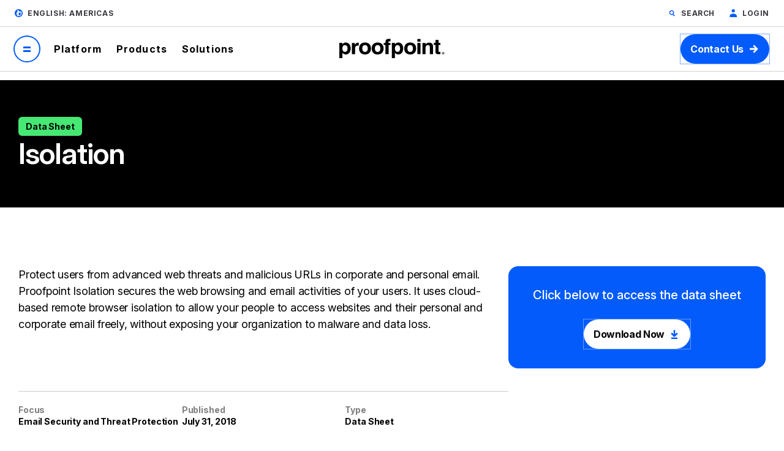

--- FILE ---
content_type: text/plain
request_url: https://c.6sc.co/?m=1
body_size: 1
content:
6suuid=152b3417f9c92e003b626f692d03000087820500

--- FILE ---
content_type: application/javascript; charset=UTF-8
request_url: https://dev.visualwebsiteoptimizer.com/j.php?a=1002484&u=https%3A%2F%2Fwww.proofpoint.com%2Fus%2Fresources%2Fdata-sheets%2Fisolation&f=1&vn=1.3
body_size: 15734
content:
(function(){function _vwo_err(e){function gE(e,a){return"https://dev.visualwebsiteoptimizer.com/ee.gif?a=1002484&s=j.php&_cu="+encodeURIComponent(window.location.href)+"&e="+encodeURIComponent(e&&e.message&&e.message.substring(0,1e3)+"&vn=")+(e&&e.code?"&code="+e.code:"")+(e&&e.type?"&type="+e.type:"")+(e&&e.status?"&status="+e.status:"")+(a||"")}var vwo_e=gE(e);try{typeof navigator.sendBeacon==="function"?navigator.sendBeacon(vwo_e):(new Image).src=vwo_e}catch(err){}}try{var extE=0,prevMode=false;window._VWO_Jphp_StartTime = (window.performance && typeof window.performance.now === 'function' ? window.performance.now() : new Date().getTime());;;(function(){window._VWO=window._VWO||{};var aC=window._vwo_code;if(typeof aC==='undefined'){window._vwo_mt='dupCode';return;}if(window._VWO.sCL){window._vwo_mt='dupCode';window._VWO.sCDD=true;try{if(aC){clearTimeout(window._vwo_settings_timer);var h=document.querySelectorAll('#_vis_opt_path_hides');var x=h[h.length>1?1:0];x&&x.remove();}}catch(e){}return;}window._VWO.sCL=true;;window._vwo_mt="live";var localPreviewObject={};var previewKey="_vis_preview_"+1002484;var wL=window.location;;try{localPreviewObject[previewKey]=window.localStorage.getItem(previewKey);JSON.parse(localPreviewObject[previewKey])}catch(e){localPreviewObject[previewKey]=""}try{window._vwo_tm="";var getMode=function(e){var n;if(window.name.indexOf(e)>-1){n=window.name}else{n=wL.search.match("_vwo_m=([^&]*)");n=n&&atob(decodeURIComponent(n[1]))}return n&&JSON.parse(n)};var ccMode=getMode("_vwo_cc");if(window.name.indexOf("_vis_heatmap")>-1||window.name.indexOf("_vis_editor")>-1||ccMode||window.name.indexOf("_vis_preview")>-1){try{if(ccMode){window._vwo_mt=decodeURIComponent(wL.search.match("_vwo_m=([^&]*)")[1])}else if(window.name&&JSON.parse(window.name)){window._vwo_mt=window.name}}catch(e){if(window._vwo_tm)window._vwo_mt=window._vwo_tm}}else if(window._vwo_tm.length){window._vwo_mt=window._vwo_tm}else if(location.href.indexOf("_vis_opt_preview_combination")!==-1&&location.href.indexOf("_vis_test_id")!==-1){window._vwo_mt="sharedPreview"}else if(localPreviewObject[previewKey]){window._vwo_mt=JSON.stringify(localPreviewObject)}if(window._vwo_mt!=="live"){;if(typeof extE!=="undefined"){extE=1}if(!getMode("_vwo_cc")){(function(){var cParam='';try{if(window.VWO&&window.VWO.appliedCampaigns){var campaigns=window.VWO.appliedCampaigns;for(var cId in campaigns){if(campaigns.hasOwnProperty(cId)){var v=campaigns[cId].v;if(cId&&v){cParam='&c='+cId+'-'+v+'-1';break;}}}}}catch(e){}var prevMode=false;_vwo_code.load('https://dev.visualwebsiteoptimizer.com/j.php?mode='+encodeURIComponent(window._vwo_mt)+'&a=1002484&f=1&u='+encodeURIComponent(window._vis_opt_url||document.URL)+'&eventArch=true'+cParam,{sL:window._vwo_code.sL});if(window._vwo_code.sL){prevMode=true;}})();}else{(function(){window._vwo_code&&window._vwo_code.finish();_vwo_ccc={u:"/j.php?a=1002484&u=https%3A%2F%2Fwww.proofpoint.com%2Fus%2Fresources%2Fdata-sheets%2Fisolation&f=1&vn=1.3"};var s=document.createElement("script");s.src="https://app.vwo.com/visitor-behavior-analysis/dist/codechecker/cc.min.js?r="+Math.random();document.head.appendChild(s)})()}}}catch(e){var vwo_e=new Image;vwo_e.src="https://dev.visualwebsiteoptimizer.com/ee.gif?s=mode_det&e="+encodeURIComponent(e&&e.stack&&e.stack.substring(0,1e3)+"&vn=");aC&&window._vwo_code.finish()}})();
;;window._vwo_cookieDomain="proofpoint.com";;;;_vwo_surveyAssetsBaseUrl="https://cdn.visualwebsiteoptimizer.com/";;if(prevMode){return}if(window._vwo_mt === "live"){window.VWO=window.VWO||[];window._vwo_acc_id=1002484;window.VWO._=window.VWO._||{};;;window.VWO.visUuid="DA22C96C1BBC886AF204AD2021990F217|850ca1ec5176527df2b7ce064971d268";
;_vwo_code.sT=_vwo_code.finished();(function(c,a,e,d,b,z,g,sT){if(window.VWO._&&window.VWO._.isBot)return;const cookiePrefix=window._vwoCc&&window._vwoCc.cookiePrefix||"";const useLocalStorage=sT==="ls";const cookieName=cookiePrefix+"_vwo_uuid_v2";const escapedCookieName=cookieName.replace(/([.*+?^${}()|[\]\\])/g,"\\$1");const cookieDomain=g;function getValue(){if(useLocalStorage){return localStorage.getItem(cookieName)}else{const regex=new RegExp("(^|;\\s*)"+escapedCookieName+"=([^;]*)");const match=e.cookie.match(regex);return match?decodeURIComponent(match[2]):null}}function setValue(value,days){if(useLocalStorage){localStorage.setItem(cookieName,value)}else{e.cookie=cookieName+"="+value+"; expires="+new Date(864e5*days+ +new Date).toGMTString()+"; domain="+cookieDomain+"; path=/"}}let existingValue=null;if(sT){const cookieRegex=new RegExp("(^|;\\s*)"+escapedCookieName+"=([^;]*)");const cookieMatch=e.cookie.match(cookieRegex);const cookieValue=cookieMatch?decodeURIComponent(cookieMatch[2]):null;const lsValue=localStorage.getItem(cookieName);if(useLocalStorage){if(lsValue){existingValue=lsValue;if(cookieValue){e.cookie=cookieName+"=; expires=Thu, 01 Jan 1970 00:00:01 GMT; domain="+cookieDomain+"; path=/"}}else if(cookieValue){localStorage.setItem(cookieName,cookieValue);e.cookie=cookieName+"=; expires=Thu, 01 Jan 1970 00:00:01 GMT; domain="+cookieDomain+"; path=/";existingValue=cookieValue}}else{if(cookieValue){existingValue=cookieValue;if(lsValue){localStorage.removeItem(cookieName)}}else if(lsValue){e.cookie=cookieName+"="+lsValue+"; expires="+new Date(864e5*366+ +new Date).toGMTString()+"; domain="+cookieDomain+"; path=/";localStorage.removeItem(cookieName);existingValue=lsValue}}a=existingValue||a}else{const regex=new RegExp("(^|;\\s*)"+escapedCookieName+"=([^;]*)");const match=e.cookie.match(regex);a=match?decodeURIComponent(match[2]):a}-1==e.cookie.indexOf("_vis_opt_out")&&-1==d.location.href.indexOf("vwo_opt_out=1")&&(window.VWO.visUuid=a),a=a.split("|"),b=new Image,g=window._vis_opt_domain||c||d.location.hostname.replace(/^www\./,""),b.src="https://dev.visualwebsiteoptimizer.com/v.gif?cd="+(window._vis_opt_cookieDays||0)+"&a=1002484&d="+encodeURIComponent(d.location.hostname.replace(/^www\./,"") || c)+"&u="+a[0]+"&h="+a[1]+"&t="+z,d.vwo_iehack_queue=[b],setValue(a.join("|"),366)})("proofpoint.com",window.VWO.visUuid,document,window,0,_vwo_code.sT,"proofpoint.com","false"||null);
;clearTimeout(window._vwo_settings_timer);window._vwo_settings_timer=null;VWO.load_co=function(a,opts={}){var b=document.createElement('script');b.src=a;b.crossOrigin='anonymous';b.type='text/javascript';b.fetchPriority='high';opts.defer&&(b.defer=!0);b.innerText;b.onerror=function(){if(gcpfb(a,VWO.load_co)){return;}_vwo_code.finish();(new Image()).src='https://dev.visualwebsiteoptimizer.com/ee.gif?a=1002484&s=j.php&e=loading_failure:'+a;};document.getElementsByTagName('head')[0].appendChild(b);};
;;;;var vwoCode=window._vwo_code;if(vwoCode.filterConfig&&vwoCode.filterConfig.filterTime==="balanced"){vwoCode.removeLoaderAndOverlay()}var vwo_CIF=false;var UAP=false;;;var _vwo_style=document.getElementById('_vis_opt_path_hides'),_vwo_css=(vwoCode.hide_element_style?vwoCode.hide_element_style():'{opacity:0 !important;filter:alpha(opacity=0) !important;background:none !important;transition:none !important;}')+':root {--vwo-el-opacity:0 !important;--vwo-el-filter:alpha(opacity=0) !important;--vwo-el-bg:none !important;--vwo-el-ts:none !important;}',_vwo_text="" + _vwo_css;if (_vwo_style) { var e = _vwo_style.classList.contains("_vis_hide_layer") && _vwo_style; if (UAP && !UAP() && vwo_CIF && !vwo_CIF()) { e ? e.parentNode.removeChild(e) : _vwo_style.parentNode.removeChild(_vwo_style) } else { if (e) { var t = _vwo_style = document.createElement("style"), o = document.getElementsByTagName("head")[0], s = document.querySelector("#vwoCode"); t.setAttribute("id", "_vis_opt_path_hides"), s && t.setAttribute("nonce", s.nonce), t.setAttribute("type", "text/css"), o.appendChild(t) } if (_vwo_style.styleSheet) _vwo_style.styleSheet.cssText = _vwo_text; else { var l = document.createTextNode(_vwo_text); _vwo_style.appendChild(l) } e ? e.parentNode.removeChild(e) : _vwo_style.removeChild(_vwo_style.childNodes[0])}};window.VWO.ssMeta = { enabled: 0, noSS: 0 };;;VWO._=VWO._||{};window._vwo_clicks=false;VWO._.allSettings=(function(){return{dataStore:{campaigns:{51:{"metrics":[{"metricId":0,"id":1,"type":"g"},{"metricId":0,"id":2,"type":"g"},{"metricId":0,"id":3,"type":"g"},{"metricId":0,"id":4,"type":"g"},{"metricId":0,"id":5,"type":"g"},{"metricId":0,"id":6,"type":"g"}],"exclude_url":"","name":"DS_Product_Form Submission","stag":0,"sections":{"1":{"editorXPaths":{"1":[]},"triggers":[],"globalWidgetSnippetIds":{"1":[]},"path":"","variations":{"1":[]}}},"ss":null,"id":51,"mt":{"2":"21869932","3":"21869935","4":"21869938","5":"21869941","6":"21869944","1":"21869929"},"triggers":["21869926"],"manual":false,"pc_traffic":100,"cEV":1,"status":"RUNNING","goals":{"2":{"mca":true,"type":"CUSTOM_GOAL","identifier":"vwo_pageView"},"3":{"mca":true,"type":"CUSTOM_GOAL","identifier":"vwo_pageView"},"4":{"mca":true,"type":"CUSTOM_GOAL","identifier":"vwo_pageView"},"5":{"mca":true,"identifier":"vwo_dom_click","url":"#block-particle-content > div > div.landing-hero.landing-hero__constrain-bg-img > div > div > div.landing-hero__content_wrapper > div > div > div.landing-hero__links > div:nth-child(1)","type":"CUSTOM_GOAL"},"6":{"mca":true,"identifier":"vwo_dom_click","url":"#mktoForm_3331 > div.mktoButtonRow > span > button","type":"CUSTOM_GOAL"},"1":{"mca":true,"type":"CUSTOM_GOAL","identifier":"vwo_pageView"}},"comb_n":{"1":"website"},"type":"INSIGHTS_FUNNEL","globalCode":[],"version":2,"ep":1768486772000,"clickmap":0,"combs":{"1":1},"ibe":1,"multiple_domains":0,"urlRegex":".*","segment_code":"true"}, 3:{"metrics":[],"exclude_url":"","name":"Recording","stag":0,"sections":{"1":{"editorXPaths":{"1":[]},"triggers":[],"globalWidgetSnippetIds":{"1":[]},"path":"","variations":{"1":[]}}},"mt":[],"aK":1,"triggers":["21837748"],"cEV":1,"urlRegex":"^.*$","id":3,"goals":{"1":{"excludeUrl":"","pUrl":"^.*$","urlRegex":"^.*$","type":"ENGAGEMENT","mca":false}},"comb_n":{"1":"website"},"manual":false,"pc_traffic":100,"globalCode":[],"status":"RUNNING","wl":"","ss":null,"type":"ANALYZE_RECORDING","bl":"","version":2,"ep":1733508981000,"clickmap":0,"combs":{"1":1},"ibe":1,"multiple_domains":0,"main":true,"segment_code":"true"}, 1:{"metrics":[],"exclude_url":"","name":"Heatmap","stag":0,"sections":{"1":{"editorXPaths":{"1":[]},"variation_names":{"1":"website"},"triggers":[],"globalWidgetSnippetIds":{"1":[]},"path":"","variations":{"1":[]}}},"mt":[],"ss":null,"id":1,"triggers":["21867859"],"cEV":1,"manual":false,"pc_traffic":100,"goals":{"1":{"excludeUrl":"","pUrl":"^.*$","urlRegex":"^.*$","type":"ENGAGEMENT","mca":false}},"status":"RUNNING","comb_n":{"1":"website"},"urlRegex":"^.*$","type":"ANALYZE_HEATMAP","globalCode":[],"version":2,"ep":1733431939000,"clickmap":0,"combs":{"1":1},"ibe":1,"multiple_domains":0,"main":true,"segment_code":"true"}, 48:{"metrics":[],"exclude_url":"","name":"Gated Resources","stag":0,"sections":{"1":{"editorXPaths":{"1":[]},"triggers":[],"globalWidgetSnippetIds":{"1":[]},"path":"","variations":{"1":[]}}},"mt":[],"ss":null,"id":48,"triggers":["21839023"],"cEV":1,"manual":false,"pc_traffic":100,"goals":{"1":{"excludeUrl":"","pUrl":"^.*$","urlRegex":"^.*$","type":"ENGAGEMENT","mca":false}},"status":"RUNNING","comb_n":{"1":"website"},"forms":["form[name='mktoForm_3331']"],"type":"ANALYZE_FORM","globalCode":[],"version":2,"ep":1768416495000,"clickmap":0,"combs":{"1":1},"ibe":1,"multiple_domains":0,"urlRegex":"^.*\\\/resources\\\/analyst\\-reports.*$|^.*\\\/resources\\\/solution\\-briefs.*$|^.*\\\/resources\\\/data\\-sheets.*$|^.*\\\/resources\\\/e\\-books.*$|^.*\\\/resources\\\/threat\\-reports.*$","segment_code":"true"}, 36:{"stag":0,"metrics":[{"metricId":0,"id":1,"type":"g"},{"metricId":0,"id":2,"type":"g"}],"mt":{"2":"20337511","1":"20337508"},"exclude_url":"","varSegAllowed":true,"globalCode":{"post":"GL_1002484_36_post","pre":"GL_1002484_36_pre"},"pg_config":["2973064"],"sections":{"1":{"variations":{"2":[{"xpath":".customer-spotlight__headline","tag":"C_1002484_36_1_2_0","rtag":"R_1002484_36_1_2_0"},{"xpath":".customer-spotlight__description","tag":"C_1002484_36_1_2_1","rtag":"R_1002484_36_1_2_1"},{"xpath":".customer-story-spotlight__video","tag":"C_1002484_36_1_2_2","rtag":"R_1002484_36_1_2_2"},{"xpath":".customer-story-spotlight__logo > img:nth-of-type(1)","tag":"C_1002484_36_1_2_3","rtag":"R_1002484_36_1_2_3"},{"xpath":".global-elements__cta-btn-secondary","tag":"C_1002484_36_1_2_4","rtag":"R_1002484_36_1_2_4"}],"1":[{"dHE":true,"tag":"C_1002484_36_1_1_0","xpath":".customer-story-spotlight__video","rtag":"R_1002484_36_1_1_0"},{"dHE":true,"tag":"C_1002484_36_1_1_1","xpath":".global-elements__cta-btn-secondary","rtag":"R_1002484_36_1_1_1"}]},"segment":{"2":"(_vwo_t.cm('eO', 'poll','_vwo_s().f_n_b(_vwo_s().jv(\\'window.vwo_6sense_company_details.segments.names.indexOf(837582) > -1\\'))'))","1":"true"},"sen":{"2":true,"1":true},"triggers":{"2":"20337505","1":"19939847"},"globalWidgetSnippetIds":{"2":[],"1":[]},"path":"","variation_names":{"2":"Columbia-Univ","1":"Original"}}},"triggers":[19939838],"id":36,"cEV":1,"aMTP":1,"ss":{"pu":"_vwo_u.cm('eO','js','0')","js":["function() {\n\tvar clear = function() {\n\t\texecuteTrigger();\n\t\tclearInterval(interval);\n\t}\n\tvar interval = setInterval(function() {\n\t\tif (window.vwo_6sense_company_details) {\n\t\t\tclear();\n\t\t}\n\t}, 10);\n\tsetTimeout(function() {\n\t\tclear();\n\t}, 5000);\n}\n"]},"muts":{"post":{"enabled":true,"refresh":true}},"iType":{"type":"TARGETING","v":1},"ps":true,"manual":false,"pc_traffic":100,"pgre":true,"status":"RUNNING","goals":{"2":{"mca":false,"identifier":null,"url":"._vwo_coal_1762468771754","type":"CUSTOM_GOAL"},"1":{"mca":false,"identifier":null,"url":"._vwo_coal_1762468748709","type":"CUSTOM_GOAL"}},"comb_n":{"2":"Columbia-Univ","1":"Original"},"type":"VISUAL_AB","name":"Customer Stories - 6Sense DS","version":4,"ep":1758822280000,"clickmap":0,"combs":{"2":1,"1":0},"ibe":0,"multiple_domains":0,"urlRegex":"","segment_code":"_vwo_t.cm('eO', 'poll','_vwo_s().f_n_b(_vwo_s().jv(\\'window.vwo_6sense_company_details\\'))')"}, 38:{"stag":0,"metrics":[{"metricId":0,"id":3,"type":"g"},{"metricId":0,"id":5,"type":"g"},{"metricId":1564547,"id":6,"type":"m"},{"metricId":0,"id":10,"type":"g"},{"metricId":0,"id":11,"type":"g"},{"metricId":1955452,"id":12,"type":"m"},{"metricId":0,"id":13,"type":"g"}],"mt":{"10":"20305453","3":"20305447","5":"20305450","6":"15476918","13":"20305459","12":"20230486","11":"20305456"},"exclude_url":"","varSegAllowed":true,"globalCode":{"post":"GL_1002484_38_post","pre":"GL_1002484_38_pre"},"pg_config":["2933132"],"sections":{"1":{"variations":{"2":[{"xpath":".resources-library-featured","tag":"C_1002484_38_1_2_0","iT":true,"rtag":"R_1002484_38_1_2_0"}],"1":[{"dHE":true,"tag":"C_1002484_38_1_1_0","xpath":".resources-library-featured","rtag":"R_1002484_38_1_1_0"}],"3":[{"xpath":".resources-library-featured","tag":"C_1002484_38_1_3_0","iT":true,"rtag":"R_1002484_38_1_3_0"}]},"segment":{"2":"(_vwo_t.cm('eO', 'poll','_vwo_s().f_n_b(_vwo_s().jv(\\'window.vwo_6sense_company_details.segments.names.indexOf(837582) > -1\\'))'))","1":"true","3":"(_vwo_t.cm('eO', 'poll','_vwo_s().f_n_b(_vwo_s().jv(\\'window.vwo_6sense_company_details.segments.names.indexOf(837582) > -1\\'))'))"},"sen":{"2":true,"1":true,"3":true},"triggers":{"2":"20305441","1":"19939847","3":"20305444"},"globalWidgetSnippetIds":{"2":[],"1":[],"3":[]},"path":"","variation_names":{"2":"DS_SB-heavy","1":"Original","3":"DS_Report-heavy"}}},"triggers":[19939838],"id":38,"cEV":1,"aMTP":1,"ss":{"pu":"_vwo_u.cm('eO','js','0')","js":["function() {\n\tvar clear = function () {\n\t\texecuteTrigger();\n\t\tclearInterval(interval);\n\t}\n\tvar interval = setInterval(function () {\n\t\tif (window.vwo_6sense_company_details) {\n\t\t\tclear();\n\t\t}\n\t}, 10);\n\tsetTimeout(function () {\n\t\tclear();\n\t}, 5000);\n}\n"]},"muts":{"post":{"enabled":true,"refresh":true}},"iType":{"type":"TARGETING","v":1},"ps":true,"manual":false,"pc_traffic":100,"pgre":true,"status":"RUNNING","goals":{"10":{"mca":false,"type":"CUSTOM_GOAL","identifier":"gtm.offerEngaged"},"3":{"mca":false,"type":"CUSTOM_GOAL","identifier":"vwo_dom_click"},"5":{"mca":false,"identifier":null,"url":"._vwo_coal_1761086489690","type":"CUSTOM_GOAL"},"6":{"mca":false,"type":"CUSTOM_GOAL","identifier":"vwo_dom_submit"},"13":{"mca":false,"type":"CUSTOM_GOAL","identifier":"gtm.offerEngaged"},"12":{"mca":false,"type":"CUSTOM_GOAL","identifier":"gtm.offerEngaged"},"11":{"mca":false,"type":"CUSTOM_GOAL","identifier":"gtm.offerEngaged"}},"comb_n":{"2":"DS_SB-heavy","1":"Original","3":"DS_Report-heavy"},"type":"VISUAL_AB","name":"Resource - Top Resources - \n6Sense DS","version":4,"ep":1760994684000,"clickmap":0,"combs":{"2":0.5,"1":0,"3":0.5},"ibe":0,"multiple_domains":0,"urlRegex":"","segment_code":"_vwo_t.cm('eO', 'poll','_vwo_s().f_n_b(_vwo_s().jv(\\'window.vwo_6sense_company_details\\'))')"}, 31:{"metrics":[{"metricId":0,"id":1,"type":"g"},{"metricId":1564544,"id":2,"type":"m"},{"metricId":1571834,"id":3,"type":"m"}],"stag":0,"exclude_url":"","varSegAllowed":true,"globalCode":{"post":"GL_1002484_31_post","pre":"GL_1002484_31_pre"},"pg_config":["2750593"],"sections":{"1":{"sen":{"2":true,"1":true,"3":true},"variations":{"2":[{"xpath":".resources-library-featured__items > div:nth-of-type(2) > div:nth-of-type(1)","tag":"C_1002484_31_1_2_0","iT":true,"rtag":"R_1002484_31_1_2_0"},{"xpath":".resources-library-featured__items > div:nth-of-type(1) > div:nth-of-type(1)","tag":"C_1002484_31_1_2_1","rtag":"R_1002484_31_1_2_1"},{"xpath":".resources-library-featured__items > div:nth-of-type(3) > div:nth-of-type(1)","tag":"C_1002484_31_1_2_2","iT":true,"rtag":"R_1002484_31_1_2_2"}],"1":[],"3":[{"xpath":".resources-library-featured__items > div:nth-of-type(2) > div:nth-of-type(1)","tag":"C_1002484_31_1_3_0","iT":true,"rtag":"R_1002484_31_1_3_0"},{"xpath":".resources-library-featured__items > div:nth-of-type(1) > div:nth-of-type(1)","tag":"C_1002484_31_1_3_1","rtag":"R_1002484_31_1_3_1"},{"xpath":".resources-library-featured__items > div:nth-of-type(3) > div:nth-of-type(1)","tag":"C_1002484_31_1_3_2","iT":true,"rtag":"R_1002484_31_1_3_2"}]},"segment":{"2":"true","1":"true","3":"true"},"priority":[2,3,1],"triggers":{"2":"18208111","1":"18208111","3":"18208111"},"globalWidgetSnippetIds":{"2":[],"1":[],"3":[]},"path":"","variation_names":{"2":"Prime-Assets-&-Images","1":"Original","3":"Prime-Assets-&-Generic-Images"}}},"mt":{"2":"15476915","1":"20229730","3":"15934682"},"triggers":[18208109],"id":31,"aMTP":1,"ss":{"js":{"1":"function() {\n\tvar clear = function () {\n\t\texecuteTrigger();\n\t\tclearInterval(interval);\n\t}\n\tvar interval = setInterval(function () {\n\t\tif (window.vwo_6sense_company_details) {\n\t\t\tclear();\n\t\t}\n\t}, 10);\n\tsetTimeout(function () {\n\t\tclear();\n\t}, 5000);\n}\n"},"pu":"_vwo_u.cm('eO','js','1')","csa":0},"muts":{"post":{"enabled":true,"refresh":true}},"iType":{"type":"TARGETING","v":1},"ps":true,"manual":false,"pc_traffic":100,"pgre":true,"status":"RUNNING","goals":{"2":{"mca":false,"type":"CUSTOM_GOAL","identifier":"vwo_engagement"},"1":{"mca":false,"type":"CUSTOM_GOAL","identifier":"vwo_dom_click"},"3":{"mca":false,"type":"CUSTOM_GOAL","identifier":"vwo_pageUnload"}},"comb_n":{"2":"Prime-Assets-&-Images","1":"Original","3":"Prime-Assets-&-Generic-Images"},"type":"VISUAL_AB","name":"Prime - Top Resources","version":4,"ep":1757454992000,"clickmap":0,"combs":{"2":0.5,"1":0,"3":0.5},"ibe":0,"multiple_domains":0,"urlRegex":"","segment_code":"(_vwo_t.cm('eO', 'poll','_vwo_s().f_n_b(_vwo_s().jv(\\'window.vwo_6sense_company_details.segments.names.indexOf(2168534) > -1\\'))')) && _vwo_t.cm('eO', 'poll','_vwo_s().f_n_b(_vwo_s().jv(\\'window.vwo_6sense_company_details\\'))')"}, 39:{"stag":0,"metrics":[{"metricId":0,"id":1,"type":"g"},{"metricId":1929851,"id":2,"type":"m"},{"metricId":1955452,"id":3,"type":"m"}],"mt":{"2":"19939862","1":"21541645","3":"20230486"},"exclude_url":"","varSegAllowed":true,"globalCode":{"post":"GL_1002484_39_post","pre":"GL_1002484_39_pre"},"pg_config":["2973085"],"sections":{"1":{"sen":{"2":true,"3":true,"4":true,"5":true,"1":true},"variations":{"2":[{"dHE":true,"tag":"C_1002484_39_1_2_0","xpath":".landing-hero__button--desktop > a:nth-of-type(1)","rtag":"R_1002484_39_1_2_0"}],"3":[{"xpath":".landing-hero__header","tag":"C_1002484_39_1_3_0","iT":true,"rtag":"R_1002484_39_1_3_0"},{"xpath":".vwo_tm_1763416817827 <vwo_sep> P:tm('Unified data security with a human-centric, adaptive and comprehensive approach.')","tag":"C_1002484_39_1_3_1","iT":true,"rtag":"R_1002484_39_1_3_1"},{"dHE":true,"tag":"C_1002484_39_1_3_2","xpath":".landing-hero__button--desktop > a:nth-of-type(1)","rtag":"R_1002484_39_1_3_2"}],"4":[{"xpath":".landing-hero__header","tag":"C_1002484_39_1_4_0","iT":true,"rtag":"R_1002484_39_1_4_0"},{"xpath":".vwo_tm_1763416817827 <vwo_sep> P:tm('Unified data security with a human-centric, adaptive and comprehensive approach.')","tag":"C_1002484_39_1_4_1","iT":true,"rtag":"R_1002484_39_1_4_1"},{"dHE":true,"tag":"C_1002484_39_1_4_2","xpath":".landing-hero__button--desktop > a:nth-of-type(1)","rtag":"R_1002484_39_1_4_2"}],"5":[{"xpath":".landing-hero__header","tag":"C_1002484_39_1_5_0","iT":true,"rtag":"R_1002484_39_1_5_0"},{"xpath":".vwo_tm_1763416817827 <vwo_sep> P:tm('Unified data security with a human-centric, adaptive and comprehensive approach.')","tag":"C_1002484_39_1_5_1","iT":true,"rtag":"R_1002484_39_1_5_1"},{"dHE":true,"tag":"C_1002484_39_1_5_2","xpath":".landing-hero__button--desktop > a:nth-of-type(1)","rtag":"R_1002484_39_1_5_2"}],"1":[{"dHE":true,"tag":"C_1002484_39_1_1_0","xpath":".landing-hero__button--desktop > a:nth-of-type(1)","rtag":"R_1002484_39_1_1_0"}]},"segment":{"2":"((_vwo_t.cm('eO', 'poll','_vwo_s().f_n_b(_vwo_s().jv(\\'window.vwo_6sense_company_details.segments.names.indexOf(837582) > -1\\'))') && _vwo_s().f_e(_vwo_s().vt(),'new')))","3":"((_vwo_t.cm('eO', 'poll','_vwo_s().f_n_b(_vwo_s().jv(\\'window.vwo_6sense_company_details.segments.names.indexOf(837582) > -1\\'))') && _vwo_s().f_e(_vwo_s().vt(),'new')))","4":"((_vwo_t.cm('eO', 'poll','_vwo_s().f_n_b(_vwo_s().jv(\\'window.vwo_6sense_company_details.segments.names.indexOf(837582) > -1\\'))') && _vwo_s().f_e(_vwo_s().vt(),'ret')))","5":"((_vwo_t.cm('eO', 'poll','_vwo_s().f_n_b(_vwo_s().jv(\\'window.vwo_6sense_company_details.segments.names.indexOf(837582) > -1\\'))') && _vwo_s().f_e(_vwo_s().vt(),'ret')))","1":"true"},"variation_names":{"2":"Original---New-Visitor","3":"New-copy---New-Visitor","4":"New-copy---Return-Visitor","5":"Original---Return-Visitor","1":"Original"},"triggers":{"2":"21541633","3":"21541636","4":"21541639","5":"21541642","1":"19939847"},"globalWidgetSnippetIds":{"2":[],"3":[],"4":[],"5":[],"1":[]},"path":"","editorXPaths":{"2":[],"3":[],"4":[],"5":[],"1":[]}}},"triggers":["19939838"],"id":39,"cEV":1,"aMTP":1,"ss":{"pu":"_vwo_u.cm('eO','js','0')","js":["function() {\n\tvar clear = function () {\n\t\texecuteTrigger();\n\t\tclearInterval(interval);\n\t}\n\tvar interval = setInterval(function () {\n\t\tif (window.vwo_6sense_company_details) {\n\t\t\tclear();\n\t\t}\n\t}, 10);\n\tsetTimeout(function () {\n\t\tclear();\n\t}, 5000);\n}\n"]},"muts":{"post":{"enabled":true,"refresh":true}},"iType":{"type":"TARGETING","v":1},"ps":true,"manual":false,"pc_traffic":100,"pgre":true,"status":"RUNNING","goals":{"2":{"mca":false,"type":"CUSTOM_GOAL","identifier":"gtm.offerEngaged"},"1":{"mca":false,"identifier":null,"url":"._vwo_coal_1763415529693","type":"CUSTOM_GOAL"},"3":{"mca":false,"type":"CUSTOM_GOAL","identifier":"gtm.offerEngaged"}},"comb_n":{"2":"Original---New-Visitor","3":"New-copy---New-Visitor","4":"New-copy---Return-Visitor","5":"Original---Return-Visitor","1":"Original"},"type":"VISUAL_AB","name":"DS product HP - Hero - 6Sense DS","version":4,"ep":1762458976000,"clickmap":0,"combs":{"2":0.25,"3":0.25,"4":0.25,"5":0.25,"1":0},"ibe":1,"multiple_domains":0,"urlRegex":"","segment_code":"_vwo_t.cm('eO', 'poll','_vwo_s().f_n_b(_vwo_s().jv(\\'window.vwo_6sense_company_details\\'))')"}},changeSets:{},plugins:{"PIICONFIG":false,"ACCTZ":"GMT","DACDNCONFIG":{"PRTHD":false,"aSM":false,"CSHS":false,"UCP":false,"IAF":false,"jsConfig":{"earc":1,"ivocpa":false,"ele":1,"se":1,"histEnabled":1,"ge":1,"vqe":false,"iche":1,"m360":1,"ast":1,"recData360Enabled":1},"SST":false,"DONT_IOS":false,"CJ":false,"RDBG":false,"DNDOFST":1000,"SPA":true,"SCC":"{\"cache\":0}","debugEvt":false,"DLRE":false,"BSECJ":false,"SD":false,"FB":false,"CKLV":false,"AST":true,"CINSTJS":false,"DT":{"TC":"function(){ return _vwo_t.cm('eO','js',VWO._.dtc.ctId); };","SEGMENTCODE":"function(){ return _vwo_s().f_e(_vwo_s().dt(),'mobile') };","DELAYAFTERTRIGGER":1000,"DEVICE":"mobile"},"CRECJS":false,"eNC":false,"SPAR":false},"IP":"18.222.32.11","LIBINFO":{"DEBUGGER_UI":{"HASH":"ac2f1194867fde41993ef74a1081ed6bbr"},"TRACK":{"LIB_SUFFIX":"","HASH":"13868f8d526ad3d74df131c9d3ab264bbr"},"HEATMAP_HELPER":{"HASH":"c5d6deded200bc44b99989eeb81688a4br"},"OPA":{"PATH":"\/4.0","HASH":"47280cdd59145596dbd65a7c3edabdc2br"},"SURVEY":{"HASH":"b93ecc4fa61d6c9ca49cd4ee0de76dfdbr"},"EVAD":{"LIB_SUFFIX":"","HASH":""},"WORKER":{"HASH":"70faafffa0475802f5ee03ca5ff74179br"},"SURVEY_HTML":{"HASH":"9e434dd4255da1c47c8475dbe2dcce30br"},"SURVEY_DEBUG_EVENTS":{"HASH":"682dde5d690e298595e1832b5a7e739bbr"}},"UA":{"os":"MacOS","dt":"spider","br":"Other","de":"Other","ps":"desktop:false:Mac OS X:10.15.7:ClaudeBot:1:Spider"},"GEO":{"cEU":"","vn":"geoip2","rn":"Ohio","r":"OH","c":"Columbus","conC":"NA","cc":"US","cn":"United States"}},vwoData:{"gC":null,"pR":[]},crossDomain:{},integrations:{},events:{"vwo_dom_hover":{},"vwo_sdkUsageStats":{},"vwo_fmeSdkInit":{},"vwo_performance":{},"vwo_repeatedHovered":{},"vwo_repeatedScrolled":{},"vwo_log":{},"vwo_tabIn":{},"vwo_sdkDebug":{},"vwo_selection":{},"vwo_copy":{},"vwo_quickBack":{},"vwo_pageRefreshed":{},"vwo_cursorThrashed":{},"vwo_recommendation_block_shown":{},"vwo_errorOnPage":{},"vwo_surveyAttempted":{},"vwo_surveyQuestionDisplayed":{},"vwo_goalVisit":{"nS":["expId"]},"vwo_surveyClosed":{},"vwo_pageUnload":{},"vwo_orientationChanged":{},"vwo_appTerminated":{},"vwo_appComesInForeground":{},"vwo_appGoesInBackground":{},"vwo_appLaunched":{},"vwo_networkChanged":{},"vwo_autoCapture":{},"vwo_zoom":{},"vwo_longPress":{},"vwo_fling":{},"vwo_scroll":{},"vwo_doubleTap":{},"vwo_appCrashed":{},"vwo_page_session_count":{},"vwo_rC":{},"vwo_survey_surveyCompleted":{},"vwo_survey_submit":{},"vwo_survey_reachedThankyou":{},"vwo_survey_questionShown":{},"vwo_survey_questionAttempted":{},"vwo_survey_display":{},"vwo_survey_complete":{},"vwo_survey_close":{},"vwo_survey_attempt":{},"vwo_customConversion":{},"vwo_customTrigger":{},"vwo_leaveIntent":{},"gtm.offerEngaged":{},"vwo_mouseout":{},"vwo_surveyExtraData":{},"vwo_singleTap":{},"vwo_appNotResponding":{},"vwo_vA":{},"vwo_revenue":{},"vwo_surveyDisplayed":{},"vwo_variationShown":{},"vwo_debugLogs":{},"vwo_dom_click":{"nS":["target.innerText","target"]},"vwo_timer":{"nS":["timeSpent"]},"vwo_trackGoalVisited":{},"vwo_newSessionCreated":{},"vwo_syncVisitorProp":{},"vwo_conversion":{},"vwo_dom_submit":{},"vwo_dom_scroll":{"nS":["pxBottom","bottom","top","pxTop"]},"vwo_analyzeHeatmap":{},"vwo_analyzeRecording":{},"vwo_pageView":{},"vwo_analyzeForm":{},"vwo_surveyQuestionAttempted":{},"vwo_surveyQuestionSubmitted":{},"vwo_surveyCompleted":{},"vwo_tabOut":{},"vwo_screenViewed":{},"vwo_sessionSync":{}},visitorProps:{"vwo_email":{},"vwo_domain":{}},uuid:"DA22C96C1BBC886AF204AD2021990F217",syV:{},syE:{},cSE:{},CIF:false,syncEvent:"sessionCreated",syncAttr:"sessionCreated"},sCIds:{},oCids:["51","3","1","48","36","38","31","39"],triggers:{"21839023":{"cnds":["a",{"event":"vwo__activated","id":3,"filters":[["event.id","eq","48"]]},{"event":"vwo_notRedirecting","id":4,"filters":[]},{"event":"vwo_visibilityTriggered","id":5,"filters":[]},{"id":1000,"event":"vwo_pageView","filters":[]}],"dslv":2},"2":{"cnds":[{"event":"vwo_variationShown","id":100}]},"5":{"cnds":[{"event":"vwo_postInit","id":101}]},"21541645":{"cnds":[{"id":1000,"event":"vwo_dom_click","filters":[["event.target","sel","._vwo_coal_1763415529693"]]}],"dslv":2},"20305447":{"cnds":[{"id":1000,"event":"vwo_dom_click","filters":[["page.url","pgc","2933114"]]}],"dslv":2},"20305450":{"cnds":[{"id":1000,"event":"vwo_dom_click","filters":[["event.target","sel","._vwo_coal_1761086489690"]]}],"dslv":2},"15476918":{"cnds":[{"id":1000,"event":"vwo_dom_submit","filters":[["page.url","pgc","2750589"]]}],"dslv":2},"20305453":{"cnds":[{"id":1000,"event":"gtm.offerEngaged","filters":[["event.page.url","eq","https:\/\/www.proofpoint.com\/us\/resources\/solution-briefs\/data-security-posture-management-dspm"]]}],"dslv":2},"20305456":{"cnds":[{"id":1000,"event":"gtm.offerEngaged","filters":[["event.page.url","eq","https:\/\/www.proofpoint.com\/us\/resources\/solution-briefs\/data-security"]]}],"dslv":2},"20230486":{"cnds":[{"id":1000,"event":"gtm.offerEngaged","filters":[["event.page.url","eq","https:\/\/www.proofpoint.com\/us\/resources\/threat-reports\/data-security-landscape-report"]]}],"dslv":2},"20305459":{"cnds":[{"id":1000,"event":"gtm.offerEngaged","filters":[["event.page.url","eq","https:\/\/www.proofpoint.com\/us\/resources\/e-books\/transforming-data-security"]]}],"dslv":2},"9":{"cnds":[{"event":"vwo_groupCampTriggered","id":105}]},"8":{"cnds":[{"event":"vwo_pageView","id":102}]},"75":{"cnds":[{"event":"vwo_urlChange","id":99}]},"11":{"cnds":[{"event":"vwo_dynDataFetched","id":105,"filters":[["event.state","eq",1]]}]},"21838312":{"cnds":["a",{"id":1000,"event":"vwo_pageView","filters":[]},{"id":1002,"event":"vwo_pageView","filters":[["page.url","pgc","3126427"]]}],"dslv":2},"21838315":{"cnds":["a",{"id":1000,"event":"vwo_pageView","filters":[]},{"id":1002,"event":"vwo_pageView","filters":[["page.url","pgc","3126430"]]}],"dslv":2},"19939862":{"cnds":[{"id":1000,"event":"gtm.offerEngaged","filters":[["event.page.url","eq","https:\/\/www.proofpoint.com\/us\/resources\/e-books\/transforming-data-security"]]}],"dslv":2},"21541633":{"cnds":["a",["o",{"id":1000,"event":"vwo_timer","filters":[["tags.js_740923ae378d5a2f6e965893157628f9","gt","-1"]],"exitTrigger":"21541621"},{"id":1001,"event":"vwo_pageView","filters":[["tags.js_740923ae378d5a2f6e965893157628f9","gt","-1"]]}],{"id":1002,"event":"vwo_pageView","filters":[["visitorType","eq","new"]]},{"id":502,"event":"trigger.19939838"}],"dslv":2},"21541639":{"cnds":["a",["o",{"id":1000,"event":"vwo_timer","filters":[["tags.js_740923ae378d5a2f6e965893157628f9","gt","-1"]],"exitTrigger":"21541627"},{"id":1001,"event":"vwo_pageView","filters":[["tags.js_740923ae378d5a2f6e965893157628f9","gt","-1"]]}],{"id":1002,"event":"vwo_pageView","filters":[["visitorType","eq","ret"]]},{"id":502,"event":"trigger.19939838"}],"dslv":2},"21837748":{"cnds":["a",{"event":"vwo__activated","id":3,"filters":[["event.id","eq","3"]]},{"event":"vwo_notRedirecting","id":4,"filters":[]},{"event":"vwo_visibilityTriggered","id":5,"filters":[]},{"id":1000,"event":"vwo_pageView","filters":[]}],"dslv":2},"21541636":{"cnds":["a",["o",{"id":1000,"event":"vwo_timer","filters":[["tags.js_740923ae378d5a2f6e965893157628f9","gt","-1"]],"exitTrigger":"21541624"},{"id":1001,"event":"vwo_pageView","filters":[["tags.js_740923ae378d5a2f6e965893157628f9","gt","-1"]]}],{"id":1002,"event":"vwo_pageView","filters":[["visitorType","eq","new"]]},{"id":502,"event":"trigger.19939838"}],"dslv":2},"18208109":{"cnds":["a",{"id":1003,"event":"vwo_pageView","filters":[]},["o",{"id":500,"event":"vwo_pageView","filters":[["storage.cookies._vis_opt_exp_31_combi","nbl"]]},["a",{"event":"vwo_mutationObserved","id":2},{"event":"vwo_notRedirecting","id":4,"filters":[]},{"event":"vwo_visibilityTriggered","id":5,"filters":[]},["o",{"id":1000,"event":"vwo_timer","filters":[["tags.js_c9cdb8ffb512f4943d297c8b25485b80","gt","-1"]],"exitTrigger":"18208107"},{"id":1001,"event":"vwo_pageView","filters":[["tags.js_c9cdb8ffb512f4943d297c8b25485b80","gt","-1"]]}]]]],"dslv":2},"18208107":{"cnds":[{"id":0,"event":"vwo_postInit","filters":[[["tags.ce31_4_1"],"exec"]]}]},"18208111":{"cnds":[{"id":502,"event":"trigger.18208109"}],"dslv":2},"21541642":{"cnds":["a",["o",{"id":1000,"event":"vwo_timer","filters":[["tags.js_740923ae378d5a2f6e965893157628f9","gt","-1"]],"exitTrigger":"21541630"},{"id":1001,"event":"vwo_pageView","filters":[["tags.js_740923ae378d5a2f6e965893157628f9","gt","-1"]]}],{"id":1002,"event":"vwo_pageView","filters":[["visitorType","eq","ret"]]},{"id":502,"event":"trigger.19939838"}],"dslv":2},"15934682":{"cnds":[{"id":1000,"event":"vwo_pageUnload","filters":["a",["page.url","pgc","2750591"],["event.timeSpent","gt",10]]}],"dslv":2},"21541618":{"cnds":["a",{"id":503,"event":"vwo_evalPreCampJs_39","filters":[["storage.cookies._vis_opt_exp_39_combi","nbl"]]},["o",{"id":1000,"event":"vwo_evalPreCampJs_39","filters":[["page.url","eq","https:\/\/www.proofpoint.com\/us\/resources\/e-books\/transforming-data-security"]]},{"id":1001,"event":"vwo_evalPreCampJs_39","filters":[["page.url","eq","https:\/\/www.proofpoint.com\/us\/resources\/threat-reports\/data-security-landscape-report"]]}]],"dslv":2},"21541621":{"cnds":[{"id":0,"event":"vwo_postInit","filters":[[["tags.ce695b035dda88b_4_1"],"exec"]]}]},"21541624":{"cnds":[{"id":0,"event":"vwo_postInit","filters":[[["tags.ce695b035ddbf3b_4_1"],"exec"]]}]},"21541627":{"cnds":[{"id":0,"event":"vwo_postInit","filters":[[["tags.ce695b035ddc001_4_1"],"exec"]]}]},"21541630":{"cnds":[{"id":0,"event":"vwo_postInit","filters":[[["tags.ce695b035ddc0df_4_1"],"exec"]]}]},"15476915":{"cnds":["o",{"id":1000,"event":"vwo_dom_click","filters":["a",["event.userEngagement","eq",true],["page.url","pgc","2750589"]]},{"id":1001,"event":"vwo_dom_submit","filters":["a",["event.userEngagement","eq",true],["page.url","pgc","2750589"]]}],"dslv":2},"19939838":{"cnds":["a",{"event":"vwo_mutationObserved","id":2},{"event":"vwo_notRedirecting","id":4,"filters":[]},{"event":"vwo_visibilityTriggered","id":5,"filters":[]},{"id":1000,"event":"vwo_pageView","filters":[]},{"id":1002,"event":"vwo_pageView","filters":[]}],"dslv":2},"20337502":{"cnds":[{"id":0,"event":"vwo_postInit","filters":[[["tags.ce691cc86e9976e_4_1"],"exec"]]}]},"21869932":{"cnds":[{"id":1000,"event":"vwo_pageView","filters":[["page.url","pgc","2750591"]]}],"dslv":2},"21869935":{"cnds":[{"id":1000,"event":"vwo_pageView","filters":[["page.url","pgc","3129625"]]}],"dslv":2},"21869938":{"cnds":[{"id":1000,"event":"vwo_pageView","filters":[["page.url","pgc","2973085"]]}],"dslv":2},"21869941":{"cnds":[{"id":1000,"event":"vwo_dom_click","filters":["a",["page.url","pgc","2973085"],["event.target","sel","#block-particle-content > div > div.landing-hero.landing-hero__constrain-bg-img > div > div > div.landing-hero__content_wrapper > div > div > div.landing-hero__links > div:nth-child(1)"]]}],"dslv":2},"21869944":{"cnds":[{"id":1000,"event":"vwo_dom_click","filters":["a",["page.url","pgc","3129628"],["event.target","sel","#mktoForm_3331 > div.mktoButtonRow > span > button"]]}],"dslv":2},"21869926":{"cnds":["a",{"event":"vwo__activated","id":3,"filters":[["event.id","eq","51"]]},{"event":"vwo_notRedirecting","id":4,"filters":[]},{"event":"vwo_visibilityTriggered","id":5,"filters":[]},{"id":1000,"event":"vwo_pageView","filters":[]}],"dslv":2},"19939847":{"cnds":[{"id":502,"event":"trigger.19939838"}],"dslv":2},"21867859":{"cnds":["a",{"event":"vwo__activated","id":3,"filters":[["event.id","eq","1"]]},{"event":"vwo_notRedirecting","id":4,"filters":[]},{"event":"vwo_visibilityTriggered","id":5,"filters":[]},{"id":1000,"event":"vwo_pageView","filters":[]}],"dslv":2},"20337505":{"cnds":["a",["o",{"id":1000,"event":"vwo_timer","filters":[["tags.js_740923ae378d5a2f6e965893157628f9","gt","-1"]],"exitTrigger":"20337502"},{"id":1001,"event":"vwo_pageView","filters":[["tags.js_740923ae378d5a2f6e965893157628f9","gt","-1"]]}],{"id":502,"event":"trigger.19939838"}],"dslv":2},"21869929":{"cnds":[{"id":1000,"event":"vwo_pageView","filters":[["page.url","pgc","3129622"]]}],"dslv":2},"20305438":{"cnds":[{"id":0,"event":"vwo_postInit","filters":[[["tags.ce691b96f33a6ae_4_1"],"exec"]]}]},"20300431":{"cnds":["a",{"id":503,"event":"vwo_evalPreCampJs_38","filters":[["storage.cookies._vis_opt_exp_38_combi","nbl"]]},["o",{"id":1000,"event":"vwo_evalPreCampJs_38","filters":[["page.url","eq","https:\/\/www.proofpoint.com\/us\/resources\/solution-briefs\/data-security-posture-management-dspm"]]},{"id":1001,"event":"vwo_evalPreCampJs_38","filters":[["page.url","eq","https:\/\/www.proofpoint.com\/us\/resources\/solution-briefs\/data-security"]]},{"id":1002,"event":"vwo_evalPreCampJs_38","filters":[["page.url","eq","https:\/\/www.proofpoint.com\/us\/resources\/threat-reports\/data-security-landscape-report"]]},{"id":1003,"event":"vwo_evalPreCampJs_38","filters":[["page.url","eq","https:\/\/www.proofpoint.com\/us\/resources\/e-books\/transforming-data-security"]]}]],"dslv":2},"20305435":{"cnds":[{"id":0,"event":"vwo_postInit","filters":[[["tags.ce691b96f3394bf_4_1"],"exec"]]}]},"20229730":{"cnds":[{"id":1000,"event":"vwo_dom_click","filters":[["page.url","pgc","2750587"]]}],"dslv":2},"20305441":{"cnds":["a",["o",{"id":1000,"event":"vwo_timer","filters":[["tags.js_740923ae378d5a2f6e965893157628f9","gt","-1"]],"exitTrigger":"20305435"},{"id":1001,"event":"vwo_pageView","filters":[["tags.js_740923ae378d5a2f6e965893157628f9","gt","-1"]]}],{"id":502,"event":"trigger.19939838"}],"dslv":2},"20305444":{"cnds":["a",["o",{"id":1000,"event":"vwo_timer","filters":[["tags.js_740923ae378d5a2f6e965893157628f9","gt","-1"]],"exitTrigger":"20305438"},{"id":1001,"event":"vwo_pageView","filters":[["tags.js_740923ae378d5a2f6e965893157628f9","gt","-1"]]}],{"id":502,"event":"trigger.19939838"}],"dslv":2},"20337511":{"cnds":[{"id":1000,"event":"vwo_dom_click","filters":[["event.target","sel","._vwo_coal_1762468771754"]]}],"dslv":2},"20337508":{"cnds":[{"id":1000,"event":"vwo_dom_click","filters":[["event.target","sel","._vwo_coal_1762468748709"]]}],"dslv":2}},preTriggers:{},tags:{ce691cc86e9976e_4_1:{ fn:function(executeTrigger, vwo_$) {
            (function() {
	var clear = function() {
		executeTrigger();
		clearInterval(interval);
	}
	var interval = setInterval(function() {
		if (window.vwo_6sense_company_details) {
			clear();
		}
	}, 10);
	setTimeout(function() {
		clear();
	}, 5000);
}
)()
            }}, js_740923ae378d5a2f6e965893157628f9:{ fn:function() { return window.vwo_6sense_company_details.segments.names.indexOf(837582) }}, GL_1002484_38_pre:{ fn:function(VWO_CURRENT_CAMPAIGN, VWO_CURRENT_VARIATION,nonce = ""){try{
;(function(){try{var findReactInternalInstanceKey=function(element){return Object.keys(element).find(function(n){return n.startsWith("__reactInternalInstance$")||n.startsWith("__reactFiber$")})},getFiberNode=function(DOMNode,reactInternalsKey){if(DOMNode&&reactInternalsKey)return DOMNode[reactInternalsKey]},updateFiberNode=function(node,fiber,reactInternalsKey){var nodeName=(nodeName=node.nodeName)&&nodeName.toLowerCase();fiber.stateNode=node,fiber.child=null,fiber.tag=node.nodeType===Node.ELEMENT_NODE?5:6,fiber.type&&(fiber.type=fiber.elementType="vwo-"+nodeName),fiber.alternate&&(fiber.alternate.stateNode=node),node[reactInternalsKey]=fiber},updatePropsNode=function(option,el){function vwoAttrTimeout(){var key=Object.keys(el).find(function(n){return n.startsWith("__reactProps$")})||"",endTime=Date.now();if(key&&el[key])switch(option.name){case"href":el[key].href=option.value;break;case"onClick":el[key].onClick&&delete el[key].onClick;break;case"onChange":el[key].onChange&&el[key].onChange({target:el})}key||3e3<endTime-startTime||setTimeout(vwoAttrTimeout,1)}var startTime=Date.now();vwoAttrTimeout()};window.originalReplaceWith||(window.originalReplaceWith=vwo_$.fn.replaceWith),vwo_$.fn.replaceWith2&&!window.originalReplaceWithBeforeReact?window.originalReplaceWithBeforeReact=vwo_$.fn.replaceWith2:vwo_$.fn.replaceWith&&!window.originalReplaceWithBeforeReact&&(window.originalReplaceWithBeforeReact=vwo_$.fn.replaceWith),vwo_$.fn.replaceWith=vwo_$.fn.replaceWith2=function(i){var isInputANode,reactInternalsKey;return this.length?(isInputANode=!1,"object"==typeof i?isInputANode=!0:i=i.trim(),(reactInternalsKey=findReactInternalInstanceKey(this[0]))?i?this.each(function(t,e){var fiber=getFiberNode(e,reactInternalsKey),node=document.createElement("div");node.innerHTML=isInputANode?i.nodeType===Node.TEXT_NODE?i.textContent:i.outerHTML:i,fiber&&updateFiberNode(node.firstChild,fiber,reactInternalsKey),node.firstChild&&(node.firstChild.__vwoControlOuterHTML=e.__vwoControlOuterHTML||e.outerHTML,node.firstChild.__vwoExpInnerHTML=node.firstChild.innerHTML),e.parentNode&&e.parentNode.replaceChild(node.firstChild,e)}):this:originalReplaceWithBeforeReact.apply(this,[].slice.call(arguments))):this},vwo_$.fn.html&&!window.originalHtmlBeforeReact&&(window.originalHtmlBeforeReact=vwo_$.fn.html),vwo_$.fn.html=function(n){if(!this.length)return this;this.each(function(t,e){e.hasOwnProperty("__vwoControlInnerHTML")||(e.__vwoControlInnerHTML=e.innerHTML.replaceAll(/(?=<!--)([\s\S]*?)-->/gm,""),e.__vwoExpInnerHTML=n)});var node,reactInternalsKey=findReactInternalInstanceKey(this[0]);return reactInternalsKey&&n&&((node=document.createElement("div")).innerHTML=n),void 0===n?this[0]&&this[0].innerHTML:this.each(function(t,e){var isFirstChildReferred=!1,fiber=(reactInternalsKey&&node&&(isFirstChildReferred=1===e.childNodes.length&&1===node.childNodes.length),getFiberNode(isFirstChildReferred?e.firstChild:e,reactInternalsKey));e.innerHTML=n,fiber&&e&&updateFiberNode(isFirstChildReferred?e.firstChild:e,fiber,reactInternalsKey)})},vwo_$.fn.vwoReplaceWith=function(){if(this.length){var content=this[0].outerHTML;if(content)return vwo_$(this).replaceWith(content)}return this},vwo_$.fn.vwoAttr&&!window.originalVwoAttrBeforeReact&&(window.originalVwoAttrBeforeReact=vwo_$.fn.vwoAttr),vwo_$.fn.vwoAttr=function(){var newHref_1;return this.length&&1===arguments.length&&arguments[0].href&&(newHref_1=arguments[0].href,this.each(function(i,el){updatePropsNode({name:"onClick"},el),updatePropsNode({name:"href",value:newHref_1},el)})),originalVwoAttrBeforeReact.apply(this,[].slice.call(arguments))}}catch(e){console.info(e)}})();(function(){try{var getFiberNode=function(DOMNode,reactInternalsKey){if(DOMNode&&reactInternalsKey)return DOMNode[reactInternalsKey]};window.originalBeforeReact||(window.originalBeforeReact=vwo_$.fn.before),vwo_$.fn.before=function(i){try{if(!this.length)return this;var isInputANode=!1,reactInternalsKey=("object"==typeof i&&(isInputANode=!0),element=this[0],Object.keys(element).find(function(n){return n.startsWith("__reactInternalInstance$")||n.startsWith("__reactFiber$")}));if(reactInternalsKey){if(!i)return this;var nodeToBeInserted_1=i[0]||i;if(!nodeToBeInserted_1)return this;this.each(function(t,e){var _c,element,fiber=getFiberNode(e,reactInternalsKey);document.createElement("div");fiber&&isInputANode&&(fiber=(null==(fiber=getFiberNode(e,reactInternalsKey))?void 0:fiber.return)!==getFiberNode(e.parentNode,reactInternalsKey)||!(null!=(fiber=getFiberNode(e.parentNode,reactInternalsKey))&&fiber.stateNode),_c=(null==(_c=getFiberNode(nodeToBeInserted_1,reactInternalsKey))?void 0:_c.return)!==getFiberNode(nodeToBeInserted_1.parentNode,reactInternalsKey)||!(null!=(_c=getFiberNode(nodeToBeInserted_1.parentNode,reactInternalsKey))&&_c.stateNode),!!(element=e)&&Object.keys(element).some(function(n){return n.startsWith("__reactInternalInstance$")})&&(fiber||_c)||(nodeToBeInserted_1.previousElementSibling&&null!=(element=getFiberNode(nodeToBeInserted_1.previousElementSibling,reactInternalsKey))&&element.sibling&&(getFiberNode(nodeToBeInserted_1.previousElementSibling,reactInternalsKey).sibling=getFiberNode(nodeToBeInserted_1.nextElementSibling,reactInternalsKey)),(null==(fiber=nodeToBeInserted_1.parentNode)?void 0:fiber.firstChild)===nodeToBeInserted_1&&nodeToBeInserted_1.nextElementSibling&&null!=(_c=getFiberNode(nodeToBeInserted_1.parentNode,reactInternalsKey))&&_c.child&&(getFiberNode(nodeToBeInserted_1.parentNode,reactInternalsKey).child=getFiberNode(nodeToBeInserted_1.nextElementSibling,reactInternalsKey)),e.previousElementSibling&&null!=(element=getFiberNode(e.previousElementSibling,reactInternalsKey))&&element.sibling&&(getFiberNode(e.previousElementSibling,reactInternalsKey).sibling=getFiberNode(nodeToBeInserted_1,reactInternalsKey)),nodeToBeInserted_1&&null!=(fiber=getFiberNode(nodeToBeInserted_1,reactInternalsKey))&&fiber.sibling&&(getFiberNode(nodeToBeInserted_1,reactInternalsKey).sibling=getFiberNode(e,reactInternalsKey)),nodeToBeInserted_1&&null!=(_c=getFiberNode(nodeToBeInserted_1,reactInternalsKey))&&_c.return&&(getFiberNode(nodeToBeInserted_1,reactInternalsKey).return=getFiberNode(e.parentNode,reactInternalsKey)),e.parentNode.firstChild===e&&null!=(element=getFiberNode(e.parentNode,reactInternalsKey))&&element.child&&(getFiberNode(e.parentNode,reactInternalsKey).child=getFiberNode(nodeToBeInserted_1,reactInternalsKey)),nodeToBeInserted_1.previousElementSibling&&null!=(_c=null==(fiber=getFiberNode(nodeToBeInserted_1.previousElementSibling,reactInternalsKey))?void 0:fiber.alternate)&&_c.sibling&&(getFiberNode(nodeToBeInserted_1.previousElementSibling,reactInternalsKey).alternate.sibling=null==(element=getFiberNode(nodeToBeInserted_1.nextElementSibling,reactInternalsKey))?void 0:element.alternate),(null==(fiber=nodeToBeInserted_1.parentNode)?void 0:fiber.firstChild)===nodeToBeInserted_1&&nodeToBeInserted_1.nextElementSibling&&null!=(element=null==(_c=getFiberNode(nodeToBeInserted_1.parentNode,reactInternalsKey))?void 0:_c.alternate)&&element.child&&(getFiberNode(nodeToBeInserted_1.parentNode,reactInternalsKey).alternate.child=null==(fiber=getFiberNode(nodeToBeInserted_1.nextElementSibling,reactInternalsKey))?void 0:fiber.alternate),e.previousElementSibling&&null!=(element=null==(_c=getFiberNode(e.previousElementSibling,reactInternalsKey))?void 0:_c.alternate)&&element.sibling&&(getFiberNode(e.previousElementSibling,reactInternalsKey).alternate.sibling=null==(fiber=getFiberNode(nodeToBeInserted_1,reactInternalsKey))?void 0:fiber.alternate),nodeToBeInserted_1&&null!=(element=null==(_c=getFiberNode(nodeToBeInserted_1,reactInternalsKey))?void 0:_c.alternate)&&element.sibling&&(getFiberNode(nodeToBeInserted_1,reactInternalsKey).alternate.sibling=null==(fiber=getFiberNode(e,reactInternalsKey))?void 0:fiber.alternate),nodeToBeInserted_1&&null!=(element=null==(_c=getFiberNode(nodeToBeInserted_1,reactInternalsKey))?void 0:_c.alternate)&&element.return&&(getFiberNode(nodeToBeInserted_1,reactInternalsKey).alternate.return=null==(fiber=getFiberNode(e.parentNode,reactInternalsKey))?void 0:fiber.alternate),e.parentNode.firstChild===e&&null!=(element=null==(_c=getFiberNode(e.parentNode,reactInternalsKey))?void 0:_c.alternate)&&element.child&&(getFiberNode(e.parentNode,reactInternalsKey).alternate.child=null==(fiber=getFiberNode(nodeToBeInserted_1,reactInternalsKey))?void 0:fiber.alternate)))})}}catch(e){}var element;return originalBeforeReact.apply(this,[].slice.call(arguments))}}catch(e){console.info(e)}})();
}catch(e){}}}, GL_1002484_38_post:{ fn:function(VWO_CURRENT_CAMPAIGN, VWO_CURRENT_VARIATION,nonce = ""){}}, ce691b96f3394bf_4_1:{ fn:function(executeTrigger, vwo_$) {
            (function() {
	var clear = function () {
		executeTrigger();
		clearInterval(interval);
	}
	var interval = setInterval(function () {
		if (window.vwo_6sense_company_details) {
			clear();
		}
	}, 10);
	setTimeout(function () {
		clear();
	}, 5000);
}
)()
            }}, ce691b96f33a6ae_4_1:{ fn:function(executeTrigger, vwo_$) {
            (function() {
	var clear = function () {
		executeTrigger();
		clearInterval(interval);
	}
	var interval = setInterval(function () {
		if (window.vwo_6sense_company_details) {
			clear();
		}
	}, 10);
	setTimeout(function () {
		clear();
	}, 5000);
}
)()
            }}, GL_1002484_31_pre:{ fn:function(VWO_CURRENT_CAMPAIGN, VWO_CURRENT_VARIATION,nonce = ""){try{
;(function(){try{var findReactInternalInstanceKey=function(element){return Object.keys(element).find(function(n){return n.startsWith("__reactInternalInstance$")||n.startsWith("__reactFiber$")})},getFiberNode=function(DOMNode,reactInternalsKey){if(DOMNode&&reactInternalsKey)return DOMNode[reactInternalsKey]},updateFiberNode=function(node,fiber,reactInternalsKey){var nodeName=(nodeName=node.nodeName)&&nodeName.toLowerCase();fiber.stateNode=node,fiber.child=null,fiber.tag=node.nodeType===Node.ELEMENT_NODE?5:6,fiber.type&&(fiber.type=fiber.elementType="vwo-"+nodeName),fiber.alternate&&(fiber.alternate.stateNode=node),node[reactInternalsKey]=fiber},updatePropsNode=function(option,el){function vwoAttrTimeout(){var key=Object.keys(el).find(function(n){return n.startsWith("__reactProps$")})||"",endTime=Date.now();if(key&&el[key])switch(option.name){case"href":el[key].href=option.value;break;case"onClick":el[key].onClick&&delete el[key].onClick;break;case"onChange":el[key].onChange&&el[key].onChange({target:el})}key||3e3<endTime-startTime||setTimeout(vwoAttrTimeout,1)}var startTime=Date.now();vwoAttrTimeout()};window.originalReplaceWith||(window.originalReplaceWith=vwo_$.fn.replaceWith),vwo_$.fn.replaceWith2&&!window.originalReplaceWithBeforeReact?window.originalReplaceWithBeforeReact=vwo_$.fn.replaceWith2:vwo_$.fn.replaceWith&&!window.originalReplaceWithBeforeReact&&(window.originalReplaceWithBeforeReact=vwo_$.fn.replaceWith),vwo_$.fn.replaceWith=vwo_$.fn.replaceWith2=function(i){var isInputANode,reactInternalsKey;return this.length?(isInputANode=!1,"object"==typeof i?isInputANode=!0:i=i.trim(),(reactInternalsKey=findReactInternalInstanceKey(this[0]))?i?this.each(function(t,e){var fiber=getFiberNode(e,reactInternalsKey),node=document.createElement("div");node.innerHTML=isInputANode?i.nodeType===Node.TEXT_NODE?i.textContent:i.outerHTML:i,fiber&&updateFiberNode(node.firstChild,fiber,reactInternalsKey),node.firstChild&&(node.firstChild.__vwoControlOuterHTML=e.__vwoControlOuterHTML||e.outerHTML,node.firstChild.__vwoExpInnerHTML=node.firstChild.innerHTML),e.parentNode&&e.parentNode.replaceChild(node.firstChild,e)}):this:originalReplaceWithBeforeReact.apply(this,[].slice.call(arguments))):this},vwo_$.fn.html&&!window.originalHtmlBeforeReact&&(window.originalHtmlBeforeReact=vwo_$.fn.html),vwo_$.fn.html=function(n){if(!this.length)return this;this.each(function(t,e){e.hasOwnProperty("__vwoControlInnerHTML")||(e.__vwoControlInnerHTML=e.innerHTML.replaceAll(/(?=<!--)([\s\S]*?)-->/gm,""),e.__vwoExpInnerHTML=n)});var node,reactInternalsKey=findReactInternalInstanceKey(this[0]);return reactInternalsKey&&n&&((node=document.createElement("div")).innerHTML=n),void 0===n?this[0]&&this[0].innerHTML:this.each(function(t,e){var isFirstChildReferred=!1,fiber=(reactInternalsKey&&node&&(isFirstChildReferred=1===e.childNodes.length&&1===node.childNodes.length),getFiberNode(isFirstChildReferred?e.firstChild:e,reactInternalsKey));e.innerHTML=n,fiber&&e&&updateFiberNode(isFirstChildReferred?e.firstChild:e,fiber,reactInternalsKey)})},vwo_$.fn.vwoReplaceWith=function(){if(this.length){var content=this[0].outerHTML;if(content)return vwo_$(this).replaceWith(content)}return this},vwo_$.fn.vwoAttr&&!window.originalVwoAttrBeforeReact&&(window.originalVwoAttrBeforeReact=vwo_$.fn.vwoAttr),vwo_$.fn.vwoAttr=function(){var newHref_1;return this.length&&1===arguments.length&&arguments[0].href&&(newHref_1=arguments[0].href,this.each(function(i,el){updatePropsNode({name:"onClick"},el),updatePropsNode({name:"href",value:newHref_1},el)})),originalVwoAttrBeforeReact.apply(this,[].slice.call(arguments))}}catch(e){console.info(e)}})();(function(){try{var getFiberNode=function(DOMNode,reactInternalsKey){if(DOMNode&&reactInternalsKey)return DOMNode[reactInternalsKey]};window.originalBeforeReact||(window.originalBeforeReact=vwo_$.fn.before),vwo_$.fn.before=function(i){try{if(!this.length)return this;var isInputANode=!1,reactInternalsKey=("object"==typeof i&&(isInputANode=!0),element=this[0],Object.keys(element).find(function(n){return n.startsWith("__reactInternalInstance$")||n.startsWith("__reactFiber$")}));if(reactInternalsKey){if(!i)return this;var nodeToBeInserted_1=i[0]||i;if(!nodeToBeInserted_1)return this;this.each(function(t,e){var _c,element,fiber=getFiberNode(e,reactInternalsKey);document.createElement("div");fiber&&isInputANode&&(fiber=(null==(fiber=getFiberNode(e,reactInternalsKey))?void 0:fiber.return)!==getFiberNode(e.parentNode,reactInternalsKey)||!(null!=(fiber=getFiberNode(e.parentNode,reactInternalsKey))&&fiber.stateNode),_c=(null==(_c=getFiberNode(nodeToBeInserted_1,reactInternalsKey))?void 0:_c.return)!==getFiberNode(nodeToBeInserted_1.parentNode,reactInternalsKey)||!(null!=(_c=getFiberNode(nodeToBeInserted_1.parentNode,reactInternalsKey))&&_c.stateNode),!!(element=e)&&Object.keys(element).some(function(n){return n.startsWith("__reactInternalInstance$")})&&(fiber||_c)||(nodeToBeInserted_1.previousElementSibling&&null!=(element=getFiberNode(nodeToBeInserted_1.previousElementSibling,reactInternalsKey))&&element.sibling&&(getFiberNode(nodeToBeInserted_1.previousElementSibling,reactInternalsKey).sibling=getFiberNode(nodeToBeInserted_1.nextElementSibling,reactInternalsKey)),(null==(fiber=nodeToBeInserted_1.parentNode)?void 0:fiber.firstChild)===nodeToBeInserted_1&&nodeToBeInserted_1.nextElementSibling&&null!=(_c=getFiberNode(nodeToBeInserted_1.parentNode,reactInternalsKey))&&_c.child&&(getFiberNode(nodeToBeInserted_1.parentNode,reactInternalsKey).child=getFiberNode(nodeToBeInserted_1.nextElementSibling,reactInternalsKey)),e.previousElementSibling&&null!=(element=getFiberNode(e.previousElementSibling,reactInternalsKey))&&element.sibling&&(getFiberNode(e.previousElementSibling,reactInternalsKey).sibling=getFiberNode(nodeToBeInserted_1,reactInternalsKey)),nodeToBeInserted_1&&null!=(fiber=getFiberNode(nodeToBeInserted_1,reactInternalsKey))&&fiber.sibling&&(getFiberNode(nodeToBeInserted_1,reactInternalsKey).sibling=getFiberNode(e,reactInternalsKey)),nodeToBeInserted_1&&null!=(_c=getFiberNode(nodeToBeInserted_1,reactInternalsKey))&&_c.return&&(getFiberNode(nodeToBeInserted_1,reactInternalsKey).return=getFiberNode(e.parentNode,reactInternalsKey)),e.parentNode.firstChild===e&&null!=(element=getFiberNode(e.parentNode,reactInternalsKey))&&element.child&&(getFiberNode(e.parentNode,reactInternalsKey).child=getFiberNode(nodeToBeInserted_1,reactInternalsKey)),nodeToBeInserted_1.previousElementSibling&&null!=(_c=null==(fiber=getFiberNode(nodeToBeInserted_1.previousElementSibling,reactInternalsKey))?void 0:fiber.alternate)&&_c.sibling&&(getFiberNode(nodeToBeInserted_1.previousElementSibling,reactInternalsKey).alternate.sibling=null==(element=getFiberNode(nodeToBeInserted_1.nextElementSibling,reactInternalsKey))?void 0:element.alternate),(null==(fiber=nodeToBeInserted_1.parentNode)?void 0:fiber.firstChild)===nodeToBeInserted_1&&nodeToBeInserted_1.nextElementSibling&&null!=(element=null==(_c=getFiberNode(nodeToBeInserted_1.parentNode,reactInternalsKey))?void 0:_c.alternate)&&element.child&&(getFiberNode(nodeToBeInserted_1.parentNode,reactInternalsKey).alternate.child=null==(fiber=getFiberNode(nodeToBeInserted_1.nextElementSibling,reactInternalsKey))?void 0:fiber.alternate),e.previousElementSibling&&null!=(element=null==(_c=getFiberNode(e.previousElementSibling,reactInternalsKey))?void 0:_c.alternate)&&element.sibling&&(getFiberNode(e.previousElementSibling,reactInternalsKey).alternate.sibling=null==(fiber=getFiberNode(nodeToBeInserted_1,reactInternalsKey))?void 0:fiber.alternate),nodeToBeInserted_1&&null!=(element=null==(_c=getFiberNode(nodeToBeInserted_1,reactInternalsKey))?void 0:_c.alternate)&&element.sibling&&(getFiberNode(nodeToBeInserted_1,reactInternalsKey).alternate.sibling=null==(fiber=getFiberNode(e,reactInternalsKey))?void 0:fiber.alternate),nodeToBeInserted_1&&null!=(element=null==(_c=getFiberNode(nodeToBeInserted_1,reactInternalsKey))?void 0:_c.alternate)&&element.return&&(getFiberNode(nodeToBeInserted_1,reactInternalsKey).alternate.return=null==(fiber=getFiberNode(e.parentNode,reactInternalsKey))?void 0:fiber.alternate),e.parentNode.firstChild===e&&null!=(element=null==(_c=getFiberNode(e.parentNode,reactInternalsKey))?void 0:_c.alternate)&&element.child&&(getFiberNode(e.parentNode,reactInternalsKey).alternate.child=null==(fiber=getFiberNode(nodeToBeInserted_1,reactInternalsKey))?void 0:fiber.alternate)))})}}catch(e){}var element;return originalBeforeReact.apply(this,[].slice.call(arguments))}}catch(e){console.info(e)}})();
}catch(e){}}}, GL_1002484_31_post:{ fn:function(VWO_CURRENT_CAMPAIGN, VWO_CURRENT_VARIATION,nonce = ""){}}, ce31_4_1:{ fn:function(executeTrigger, vwo_$) {
            (function() {
	var clear = function () {
		executeTrigger();
		clearInterval(interval);
	}
	var interval = setInterval(function () {
		if (window.vwo_6sense_company_details) {
			clear();
		}
	}, 10);
	setTimeout(function () {
		clear();
	}, 5000);
}
)()
            }}, js_c9cdb8ffb512f4943d297c8b25485b80:{ fn:function() { return window.vwo_6sense_company_details.segments.names.indexOf(2168534) }}, ce695b035ddc0df_4_1:{ fn:function(executeTrigger, vwo_$) {
            (function() {
	var clear = function () {
		executeTrigger();
		clearInterval(interval);
	}
	var interval = setInterval(function () {
		if (window.vwo_6sense_company_details) {
			clear();
		}
	}, 10);
	setTimeout(function () {
		clear();
	}, 5000);
}
)()
            }}, ce695b035ddc001_4_1:{ fn:function(executeTrigger, vwo_$) {
            (function() {
	var clear = function () {
		executeTrigger();
		clearInterval(interval);
	}
	var interval = setInterval(function () {
		if (window.vwo_6sense_company_details) {
			clear();
		}
	}, 10);
	setTimeout(function () {
		clear();
	}, 5000);
}
)()
            }}, GL_1002484_36_pre:{ fn:function(VWO_CURRENT_CAMPAIGN, VWO_CURRENT_VARIATION,nonce = ""){try{
;(function(){try{var findReactInternalInstanceKey=function(element){return Object.keys(element).find(function(n){return n.startsWith("__reactInternalInstance$")||n.startsWith("__reactFiber$")})},getFiberNode=function(DOMNode,reactInternalsKey){if(DOMNode&&reactInternalsKey)return DOMNode[reactInternalsKey]},updateFiberNode=function(node,fiber,reactInternalsKey){var nodeName=(nodeName=node.nodeName)&&nodeName.toLowerCase();fiber.stateNode=node,fiber.child=null,fiber.tag=node.nodeType===Node.ELEMENT_NODE?5:6,fiber.type&&(fiber.type=fiber.elementType="vwo-"+nodeName),fiber.alternate&&(fiber.alternate.stateNode=node),node[reactInternalsKey]=fiber},updatePropsNode=function(option,el){function vwoAttrTimeout(){var key=Object.keys(el).find(function(n){return n.startsWith("__reactProps$")})||"",endTime=Date.now();if(key&&el[key])switch(option.name){case"href":el[key].href=option.value;break;case"onClick":el[key].onClick&&delete el[key].onClick;break;case"onChange":el[key].onChange&&el[key].onChange({target:el})}key||3e3<endTime-startTime||setTimeout(vwoAttrTimeout,1)}var startTime=Date.now();vwoAttrTimeout()};window.originalReplaceWith||(window.originalReplaceWith=vwo_$.fn.replaceWith),vwo_$.fn.replaceWith2&&!window.originalReplaceWithBeforeReact?window.originalReplaceWithBeforeReact=vwo_$.fn.replaceWith2:vwo_$.fn.replaceWith&&!window.originalReplaceWithBeforeReact&&(window.originalReplaceWithBeforeReact=vwo_$.fn.replaceWith),vwo_$.fn.replaceWith=vwo_$.fn.replaceWith2=function(i){var isInputANode,reactInternalsKey;return this.length?(isInputANode=!1,"object"==typeof i?isInputANode=!0:i=i.trim(),(reactInternalsKey=findReactInternalInstanceKey(this[0]))?i?this.each(function(t,e){var fiber=getFiberNode(e,reactInternalsKey),node=document.createElement("div");node.innerHTML=isInputANode?i.nodeType===Node.TEXT_NODE?i.textContent:i.outerHTML:i,fiber&&updateFiberNode(node.firstChild,fiber,reactInternalsKey),node.firstChild&&(node.firstChild.__vwoControlOuterHTML=e.__vwoControlOuterHTML||e.outerHTML,node.firstChild.__vwoExpInnerHTML=node.firstChild.innerHTML),e.parentNode&&e.parentNode.replaceChild(node.firstChild,e)}):this:originalReplaceWithBeforeReact.apply(this,[].slice.call(arguments))):this},vwo_$.fn.html&&!window.originalHtmlBeforeReact&&(window.originalHtmlBeforeReact=vwo_$.fn.html),vwo_$.fn.html=function(n){if(!this.length)return this;this.each(function(t,e){e.hasOwnProperty("__vwoControlInnerHTML")||(e.__vwoControlInnerHTML=e.innerHTML.replaceAll(/(?=<!--)([\s\S]*?)-->/gm,""),e.__vwoExpInnerHTML=n)});var node,reactInternalsKey=findReactInternalInstanceKey(this[0]);return reactInternalsKey&&n&&((node=document.createElement("div")).innerHTML=n),void 0===n?this[0]&&this[0].innerHTML:this.each(function(t,e){var isFirstChildReferred=!1,fiber=(reactInternalsKey&&node&&(isFirstChildReferred=1===e.childNodes.length&&1===node.childNodes.length),getFiberNode(isFirstChildReferred?e.firstChild:e,reactInternalsKey));e.innerHTML=n,fiber&&e&&updateFiberNode(isFirstChildReferred?e.firstChild:e,fiber,reactInternalsKey)})},vwo_$.fn.vwoReplaceWith=function(){if(this.length){var content=this[0].outerHTML;if(content)return vwo_$(this).replaceWith(content)}return this},vwo_$.fn.vwoAttr&&!window.originalVwoAttrBeforeReact&&(window.originalVwoAttrBeforeReact=vwo_$.fn.vwoAttr),vwo_$.fn.vwoAttr=function(){var newHref_1;return this.length&&1===arguments.length&&arguments[0].href&&(newHref_1=arguments[0].href,this.each(function(i,el){updatePropsNode({name:"onClick"},el),updatePropsNode({name:"href",value:newHref_1},el)})),originalVwoAttrBeforeReact.apply(this,[].slice.call(arguments))}}catch(e){console.info(e)}})();(function(){try{var getFiberNode=function(DOMNode,reactInternalsKey){if(DOMNode&&reactInternalsKey)return DOMNode[reactInternalsKey]};window.originalBeforeReact||(window.originalBeforeReact=vwo_$.fn.before),vwo_$.fn.before=function(i){try{if(!this.length)return this;var isInputANode=!1,reactInternalsKey=("object"==typeof i&&(isInputANode=!0),element=this[0],Object.keys(element).find(function(n){return n.startsWith("__reactInternalInstance$")||n.startsWith("__reactFiber$")}));if(reactInternalsKey){if(!i)return this;var nodeToBeInserted_1=i[0]||i;if(!nodeToBeInserted_1)return this;this.each(function(t,e){var _c,element,fiber=getFiberNode(e,reactInternalsKey);document.createElement("div");fiber&&isInputANode&&(fiber=(null==(fiber=getFiberNode(e,reactInternalsKey))?void 0:fiber.return)!==getFiberNode(e.parentNode,reactInternalsKey)||!(null!=(fiber=getFiberNode(e.parentNode,reactInternalsKey))&&fiber.stateNode),_c=(null==(_c=getFiberNode(nodeToBeInserted_1,reactInternalsKey))?void 0:_c.return)!==getFiberNode(nodeToBeInserted_1.parentNode,reactInternalsKey)||!(null!=(_c=getFiberNode(nodeToBeInserted_1.parentNode,reactInternalsKey))&&_c.stateNode),!!(element=e)&&Object.keys(element).some(function(n){return n.startsWith("__reactInternalInstance$")})&&(fiber||_c)||(nodeToBeInserted_1.previousElementSibling&&null!=(element=getFiberNode(nodeToBeInserted_1.previousElementSibling,reactInternalsKey))&&element.sibling&&(getFiberNode(nodeToBeInserted_1.previousElementSibling,reactInternalsKey).sibling=getFiberNode(nodeToBeInserted_1.nextElementSibling,reactInternalsKey)),(null==(fiber=nodeToBeInserted_1.parentNode)?void 0:fiber.firstChild)===nodeToBeInserted_1&&nodeToBeInserted_1.nextElementSibling&&null!=(_c=getFiberNode(nodeToBeInserted_1.parentNode,reactInternalsKey))&&_c.child&&(getFiberNode(nodeToBeInserted_1.parentNode,reactInternalsKey).child=getFiberNode(nodeToBeInserted_1.nextElementSibling,reactInternalsKey)),e.previousElementSibling&&null!=(element=getFiberNode(e.previousElementSibling,reactInternalsKey))&&element.sibling&&(getFiberNode(e.previousElementSibling,reactInternalsKey).sibling=getFiberNode(nodeToBeInserted_1,reactInternalsKey)),nodeToBeInserted_1&&null!=(fiber=getFiberNode(nodeToBeInserted_1,reactInternalsKey))&&fiber.sibling&&(getFiberNode(nodeToBeInserted_1,reactInternalsKey).sibling=getFiberNode(e,reactInternalsKey)),nodeToBeInserted_1&&null!=(_c=getFiberNode(nodeToBeInserted_1,reactInternalsKey))&&_c.return&&(getFiberNode(nodeToBeInserted_1,reactInternalsKey).return=getFiberNode(e.parentNode,reactInternalsKey)),e.parentNode.firstChild===e&&null!=(element=getFiberNode(e.parentNode,reactInternalsKey))&&element.child&&(getFiberNode(e.parentNode,reactInternalsKey).child=getFiberNode(nodeToBeInserted_1,reactInternalsKey)),nodeToBeInserted_1.previousElementSibling&&null!=(_c=null==(fiber=getFiberNode(nodeToBeInserted_1.previousElementSibling,reactInternalsKey))?void 0:fiber.alternate)&&_c.sibling&&(getFiberNode(nodeToBeInserted_1.previousElementSibling,reactInternalsKey).alternate.sibling=null==(element=getFiberNode(nodeToBeInserted_1.nextElementSibling,reactInternalsKey))?void 0:element.alternate),(null==(fiber=nodeToBeInserted_1.parentNode)?void 0:fiber.firstChild)===nodeToBeInserted_1&&nodeToBeInserted_1.nextElementSibling&&null!=(element=null==(_c=getFiberNode(nodeToBeInserted_1.parentNode,reactInternalsKey))?void 0:_c.alternate)&&element.child&&(getFiberNode(nodeToBeInserted_1.parentNode,reactInternalsKey).alternate.child=null==(fiber=getFiberNode(nodeToBeInserted_1.nextElementSibling,reactInternalsKey))?void 0:fiber.alternate),e.previousElementSibling&&null!=(element=null==(_c=getFiberNode(e.previousElementSibling,reactInternalsKey))?void 0:_c.alternate)&&element.sibling&&(getFiberNode(e.previousElementSibling,reactInternalsKey).alternate.sibling=null==(fiber=getFiberNode(nodeToBeInserted_1,reactInternalsKey))?void 0:fiber.alternate),nodeToBeInserted_1&&null!=(element=null==(_c=getFiberNode(nodeToBeInserted_1,reactInternalsKey))?void 0:_c.alternate)&&element.sibling&&(getFiberNode(nodeToBeInserted_1,reactInternalsKey).alternate.sibling=null==(fiber=getFiberNode(e,reactInternalsKey))?void 0:fiber.alternate),nodeToBeInserted_1&&null!=(element=null==(_c=getFiberNode(nodeToBeInserted_1,reactInternalsKey))?void 0:_c.alternate)&&element.return&&(getFiberNode(nodeToBeInserted_1,reactInternalsKey).alternate.return=null==(fiber=getFiberNode(e.parentNode,reactInternalsKey))?void 0:fiber.alternate),e.parentNode.firstChild===e&&null!=(element=null==(_c=getFiberNode(e.parentNode,reactInternalsKey))?void 0:_c.alternate)&&element.child&&(getFiberNode(e.parentNode,reactInternalsKey).alternate.child=null==(fiber=getFiberNode(nodeToBeInserted_1,reactInternalsKey))?void 0:fiber.alternate)))})}}catch(e){}var element;return originalBeforeReact.apply(this,[].slice.call(arguments))}}catch(e){console.info(e)}})();
}catch(e){}}}, GL_1002484_39_pre:{ fn:function(VWO_CURRENT_CAMPAIGN, VWO_CURRENT_VARIATION,nonce = ""){try{
;(function(){try{var findReactInternalInstanceKey=function(element){return Object.keys(element).find(function(n){return n.startsWith("__reactInternalInstance$")||n.startsWith("__reactFiber$")})},getFiberNode=function(DOMNode,reactInternalsKey){if(DOMNode&&reactInternalsKey)return DOMNode[reactInternalsKey]},updateFiberNode=function(node,fiber,reactInternalsKey){var nodeName=(nodeName=node.nodeName)&&nodeName.toLowerCase();fiber.stateNode=node,fiber.child=null,fiber.tag=node.nodeType===Node.ELEMENT_NODE?5:6,fiber.type&&(fiber.type=fiber.elementType="vwo-"+nodeName),fiber.alternate&&(fiber.alternate.stateNode=node),node[reactInternalsKey]=fiber},updatePropsNode=function(option,el){function vwoAttrTimeout(){var key=Object.keys(el).find(function(n){return n.startsWith("__reactProps$")})||"",endTime=Date.now();if(key&&el[key])switch(option.name){case"href":el[key].href=option.value;break;case"onClick":el[key].onClick&&delete el[key].onClick;break;case"onChange":el[key].onChange&&el[key].onChange({target:el})}key||3e3<endTime-startTime||setTimeout(vwoAttrTimeout,1)}var startTime=Date.now();vwoAttrTimeout()};window.originalReplaceWith||(window.originalReplaceWith=vwo_$.fn.replaceWith),vwo_$.fn.replaceWith2&&!window.originalReplaceWithBeforeReact?window.originalReplaceWithBeforeReact=vwo_$.fn.replaceWith2:vwo_$.fn.replaceWith&&!window.originalReplaceWithBeforeReact&&(window.originalReplaceWithBeforeReact=vwo_$.fn.replaceWith),vwo_$.fn.replaceWith=vwo_$.fn.replaceWith2=function(i){var isInputANode,reactInternalsKey;return this.length?(isInputANode=!1,"object"==typeof i?isInputANode=!0:i=i.trim(),(reactInternalsKey=findReactInternalInstanceKey(this[0]))?i?this.each(function(t,e){var fiber=getFiberNode(e,reactInternalsKey),node=document.createElement("div");node.innerHTML=isInputANode?i.nodeType===Node.TEXT_NODE?i.textContent:i.outerHTML:i,fiber&&updateFiberNode(node.firstChild,fiber,reactInternalsKey),node.firstChild&&(node.firstChild.__vwoControlOuterHTML=e.__vwoControlOuterHTML||e.outerHTML,node.firstChild.__vwoExpInnerHTML=node.firstChild.innerHTML),e.parentNode&&e.parentNode.replaceChild(node.firstChild,e)}):this:originalReplaceWithBeforeReact.apply(this,[].slice.call(arguments))):this},vwo_$.fn.html&&!window.originalHtmlBeforeReact&&(window.originalHtmlBeforeReact=vwo_$.fn.html),vwo_$.fn.html=function(n){if(!this.length)return this;this.each(function(t,e){e.hasOwnProperty("__vwoControlInnerHTML")||(e.__vwoControlInnerHTML=e.innerHTML.replaceAll(/(?=<!--)([\s\S]*?)-->/gm,""),e.__vwoExpInnerHTML=n)});var node,reactInternalsKey=findReactInternalInstanceKey(this[0]);return reactInternalsKey&&n&&((node=document.createElement("div")).innerHTML=n),void 0===n?this[0]&&this[0].innerHTML:this.each(function(t,e){var isFirstChildReferred=!1,fiber=(reactInternalsKey&&node&&(isFirstChildReferred=1===e.childNodes.length&&1===node.childNodes.length),getFiberNode(isFirstChildReferred?e.firstChild:e,reactInternalsKey));e.innerHTML=n,fiber&&e&&updateFiberNode(isFirstChildReferred?e.firstChild:e,fiber,reactInternalsKey)})},vwo_$.fn.vwoReplaceWith=function(){if(this.length){var content=this[0].outerHTML;if(content)return vwo_$(this).replaceWith(content)}return this},vwo_$.fn.vwoAttr&&!window.originalVwoAttrBeforeReact&&(window.originalVwoAttrBeforeReact=vwo_$.fn.vwoAttr),vwo_$.fn.vwoAttr=function(){var newHref_1;return this.length&&1===arguments.length&&arguments[0].href&&(newHref_1=arguments[0].href,this.each(function(i,el){updatePropsNode({name:"onClick"},el),updatePropsNode({name:"href",value:newHref_1},el)})),originalVwoAttrBeforeReact.apply(this,[].slice.call(arguments))}}catch(e){console.info(e)}})();(function(){try{var getFiberNode=function(DOMNode,reactInternalsKey){if(DOMNode&&reactInternalsKey)return DOMNode[reactInternalsKey]};window.originalBeforeReact||(window.originalBeforeReact=vwo_$.fn.before),vwo_$.fn.before=function(i){try{if(!this.length)return this;var isInputANode=!1,reactInternalsKey=("object"==typeof i&&(isInputANode=!0),element=this[0],Object.keys(element).find(function(n){return n.startsWith("__reactInternalInstance$")||n.startsWith("__reactFiber$")}));if(reactInternalsKey){if(!i)return this;var nodeToBeInserted_1=i[0]||i;if(!nodeToBeInserted_1)return this;this.each(function(t,e){var _c,element,fiber=getFiberNode(e,reactInternalsKey);document.createElement("div");fiber&&isInputANode&&(fiber=(null==(fiber=getFiberNode(e,reactInternalsKey))?void 0:fiber.return)!==getFiberNode(e.parentNode,reactInternalsKey)||!(null!=(fiber=getFiberNode(e.parentNode,reactInternalsKey))&&fiber.stateNode),_c=(null==(_c=getFiberNode(nodeToBeInserted_1,reactInternalsKey))?void 0:_c.return)!==getFiberNode(nodeToBeInserted_1.parentNode,reactInternalsKey)||!(null!=(_c=getFiberNode(nodeToBeInserted_1.parentNode,reactInternalsKey))&&_c.stateNode),!!(element=e)&&Object.keys(element).some(function(n){return n.startsWith("__reactInternalInstance$")})&&(fiber||_c)||(nodeToBeInserted_1.previousElementSibling&&null!=(element=getFiberNode(nodeToBeInserted_1.previousElementSibling,reactInternalsKey))&&element.sibling&&(getFiberNode(nodeToBeInserted_1.previousElementSibling,reactInternalsKey).sibling=getFiberNode(nodeToBeInserted_1.nextElementSibling,reactInternalsKey)),(null==(fiber=nodeToBeInserted_1.parentNode)?void 0:fiber.firstChild)===nodeToBeInserted_1&&nodeToBeInserted_1.nextElementSibling&&null!=(_c=getFiberNode(nodeToBeInserted_1.parentNode,reactInternalsKey))&&_c.child&&(getFiberNode(nodeToBeInserted_1.parentNode,reactInternalsKey).child=getFiberNode(nodeToBeInserted_1.nextElementSibling,reactInternalsKey)),e.previousElementSibling&&null!=(element=getFiberNode(e.previousElementSibling,reactInternalsKey))&&element.sibling&&(getFiberNode(e.previousElementSibling,reactInternalsKey).sibling=getFiberNode(nodeToBeInserted_1,reactInternalsKey)),nodeToBeInserted_1&&null!=(fiber=getFiberNode(nodeToBeInserted_1,reactInternalsKey))&&fiber.sibling&&(getFiberNode(nodeToBeInserted_1,reactInternalsKey).sibling=getFiberNode(e,reactInternalsKey)),nodeToBeInserted_1&&null!=(_c=getFiberNode(nodeToBeInserted_1,reactInternalsKey))&&_c.return&&(getFiberNode(nodeToBeInserted_1,reactInternalsKey).return=getFiberNode(e.parentNode,reactInternalsKey)),e.parentNode.firstChild===e&&null!=(element=getFiberNode(e.parentNode,reactInternalsKey))&&element.child&&(getFiberNode(e.parentNode,reactInternalsKey).child=getFiberNode(nodeToBeInserted_1,reactInternalsKey)),nodeToBeInserted_1.previousElementSibling&&null!=(_c=null==(fiber=getFiberNode(nodeToBeInserted_1.previousElementSibling,reactInternalsKey))?void 0:fiber.alternate)&&_c.sibling&&(getFiberNode(nodeToBeInserted_1.previousElementSibling,reactInternalsKey).alternate.sibling=null==(element=getFiberNode(nodeToBeInserted_1.nextElementSibling,reactInternalsKey))?void 0:element.alternate),(null==(fiber=nodeToBeInserted_1.parentNode)?void 0:fiber.firstChild)===nodeToBeInserted_1&&nodeToBeInserted_1.nextElementSibling&&null!=(element=null==(_c=getFiberNode(nodeToBeInserted_1.parentNode,reactInternalsKey))?void 0:_c.alternate)&&element.child&&(getFiberNode(nodeToBeInserted_1.parentNode,reactInternalsKey).alternate.child=null==(fiber=getFiberNode(nodeToBeInserted_1.nextElementSibling,reactInternalsKey))?void 0:fiber.alternate),e.previousElementSibling&&null!=(element=null==(_c=getFiberNode(e.previousElementSibling,reactInternalsKey))?void 0:_c.alternate)&&element.sibling&&(getFiberNode(e.previousElementSibling,reactInternalsKey).alternate.sibling=null==(fiber=getFiberNode(nodeToBeInserted_1,reactInternalsKey))?void 0:fiber.alternate),nodeToBeInserted_1&&null!=(element=null==(_c=getFiberNode(nodeToBeInserted_1,reactInternalsKey))?void 0:_c.alternate)&&element.sibling&&(getFiberNode(nodeToBeInserted_1,reactInternalsKey).alternate.sibling=null==(fiber=getFiberNode(e,reactInternalsKey))?void 0:fiber.alternate),nodeToBeInserted_1&&null!=(element=null==(_c=getFiberNode(nodeToBeInserted_1,reactInternalsKey))?void 0:_c.alternate)&&element.return&&(getFiberNode(nodeToBeInserted_1,reactInternalsKey).alternate.return=null==(fiber=getFiberNode(e.parentNode,reactInternalsKey))?void 0:fiber.alternate),e.parentNode.firstChild===e&&null!=(element=null==(_c=getFiberNode(e.parentNode,reactInternalsKey))?void 0:_c.alternate)&&element.child&&(getFiberNode(e.parentNode,reactInternalsKey).alternate.child=null==(fiber=getFiberNode(nodeToBeInserted_1,reactInternalsKey))?void 0:fiber.alternate)))})}}catch(e){}var element;return originalBeforeReact.apply(this,[].slice.call(arguments))}}catch(e){console.info(e)}})();
}catch(e){}}}, GL_1002484_39_post:{ fn:function(VWO_CURRENT_CAMPAIGN, VWO_CURRENT_VARIATION,nonce = ""){}}, ce695b035dda88b_4_1:{ fn:function(executeTrigger, vwo_$) {
            (function() {
	var clear = function () {
		executeTrigger();
		clearInterval(interval);
	}
	var interval = setInterval(function () {
		if (window.vwo_6sense_company_details) {
			clear();
		}
	}, 10);
	setTimeout(function () {
		clear();
	}, 5000);
}
)()
            }}, ce695b035ddbf3b_4_1:{ fn:function(executeTrigger, vwo_$) {
            (function() {
	var clear = function () {
		executeTrigger();
		clearInterval(interval);
	}
	var interval = setInterval(function () {
		if (window.vwo_6sense_company_details) {
			clear();
		}
	}, 10);
	setTimeout(function () {
		clear();
	}, 5000);
}
)()
            }}, GL_1002484_36_post:{ fn:function(VWO_CURRENT_CAMPAIGN, VWO_CURRENT_VARIATION,nonce = ""){}}},rules:[{"triggers":["21839023"],"tags":[{"id":"runCampaign","data":"campaigns.48","priority":4}]},{"triggers":["21838315"],"tags":[{"id":"sampleVisitor","data":{"priority":2,"samplingRate":-2}}]},{"triggers":["21838312"],"tags":[{"id":"sampleVisitor","data":{"priority":1,"samplingRate":100}}]},{"triggers":["19939862"],"tags":[{"metricId":1929851,"id":"metric","data":{"campaigns":[{"c":39,"g":2}],"type":"m"}}]},{"triggers":["20305456"],"tags":[{"metricId":0,"id":"metric","data":{"campaigns":[{"c":38,"g":11}],"type":"g"}}]},{"triggers":["21541618"],"tags":[{"id":"executePreCampJsForGoalsPage","data":"campaigns.39"}]},{"triggers":["19939838","19939847","21541633","21541636","21541639","21541642"],"tags":[{"id":"runCampaign","data":"campaigns.39","priority":4}]},{"triggers":["15934682"],"tags":[{"metricId":1571834,"id":"metric","data":{"campaigns":[{"c":31,"g":3}],"type":"m"}}]},{"triggers":["15476915"],"tags":[{"metricId":1564544,"id":"metric","data":{"campaigns":[{"c":31,"g":2}],"type":"m"}}]},{"triggers":["18208109","18208111"],"tags":[{"id":"runCampaign","data":"campaigns.31","priority":4}]},{"triggers":["21867859"],"tags":[{"id":"runCampaign","data":"campaigns.1","priority":4}]},{"triggers":["20305453"],"tags":[{"metricId":0,"id":"metric","data":{"campaigns":[{"c":38,"g":10}],"type":"g"}}]},{"triggers":["20230486"],"tags":[{"metricId":1955452,"id":"metric","data":{"campaigns":[{"c":38,"g":12}],"type":"m"}},{"metricId":1955452,"id":"metric","data":{"campaigns":[{"c":39,"g":3}],"type":"m"}}]},{"triggers":["21541645"],"tags":[{"metricId":0,"id":"metric","data":{"campaigns":[{"c":39,"g":1}],"type":"g"}}]},{"triggers":["20305447"],"tags":[{"metricId":0,"id":"metric","data":{"campaigns":[{"c":38,"g":3}],"type":"g"}}]},{"triggers":["21869935"],"tags":[{"metricId":0,"id":"metric","data":{"campaigns":[{"c":51,"g":3}],"type":"g"}}]},{"triggers":["21869938"],"tags":[{"metricId":0,"id":"metric","data":{"campaigns":[{"c":51,"g":4}],"type":"g"}}]},{"triggers":["21869941"],"tags":[{"metricId":0,"id":"metric","data":{"campaigns":[{"c":51,"g":5}],"type":"g"}}]},{"triggers":["21869944"],"tags":[{"metricId":0,"id":"metric","data":{"campaigns":[{"c":51,"g":6}],"type":"g"}}]},{"triggers":["21869926"],"tags":[{"id":"runCampaign","data":"campaigns.51","priority":4}]},{"triggers":["20305459"],"tags":[{"metricId":0,"id":"metric","data":{"campaigns":[{"c":38,"g":13}],"type":"g"}}]},{"triggers":["15476918"],"tags":[{"metricId":1564547,"id":"metric","data":{"campaigns":[{"c":38,"g":6}],"type":"m"}}]},{"triggers":["20305450"],"tags":[{"metricId":0,"id":"metric","data":{"campaigns":[{"c":38,"g":5}],"type":"g"}}]},{"triggers":["21869929"],"tags":[{"metricId":0,"id":"metric","data":{"campaigns":[{"c":51,"g":1}],"type":"g"}}]},{"triggers":["20337508"],"tags":[{"metricId":0,"id":"metric","data":{"campaigns":[{"c":36,"g":1}],"type":"g"}}]},{"triggers":["20300431"],"tags":[{"id":"executePreCampJsForGoalsPage","data":"campaigns.38"}]},{"triggers":["21869932"],"tags":[{"metricId":0,"id":"metric","data":{"campaigns":[{"c":51,"g":2}],"type":"g"}}]},{"triggers":["20229730"],"tags":[{"metricId":0,"id":"metric","data":{"campaigns":[{"c":31,"g":1}],"type":"g"}}]},{"triggers":["19939838","19939847","20337505"],"tags":[{"id":"runCampaign","data":"campaigns.36","priority":4}]},{"triggers":["19939838","19939847","20305441","20305444"],"tags":[{"id":"runCampaign","data":"campaigns.38","priority":4}]},{"triggers":["20337511"],"tags":[{"metricId":0,"id":"metric","data":{"campaigns":[{"c":36,"g":2}],"type":"g"}}]},{"triggers":["21837748"],"tags":[{"id":"runCampaign","data":"campaigns.3","priority":4}]},{"triggers":["2"],"tags":[{"id":"runTestCampaign"}]},{"triggers":["11"],"tags":[{"id":"revaluateHiding","priority":3}]},{"triggers":["75"],"tags":[{"id":"urlChange"}]},{"triggers":["5"],"tags":[{"id":"checkEnvironment"}]},{"triggers":["8"],"tags":[{"id":"prePostMutation","priority":3},{"priority":2,"id":"groupCampaigns"}]},{"triggers":["9"],"tags":[{"id":"visibilityService","priority":2}]}],pages:{"ec":[{"3126430":{"inc":["o",["url","urlReg","(?i)^.*$"]]}},{"2933129":{"inc":["o",["url","urlReg","(?i).*"]]}},{"3129622":{"inc":["o",["url","urlReg","(?i)^https?\\:\\\/\\\/(w{3}\\.)?proofpoint\\.com.*$"]]}},{"2750589":{"inc":["o",["url","urlReg","(?i).*https?\\:\\\/\\\/(w{3}\\.)?proofpoint\\.com.*"]]}},{"2750587":{"inc":["o",["url","urlReg","(?i).*\\\/resources.*"]]}}]},pagesEval:{"ec":[3126430,2933129,3129622,2750589,2750587]},stags:{},domPath:{}}})();
;;var commonWrapper=function(argument){if(!argument){argument={valuesGetter:function(){return{}},valuesSetter:function(){},verifyData:function(){return{}}}}var getVisitorUuid=function(){if(window._vwo_acc_id>=1037725){return window.VWO&&window.VWO.get("visitor.id")}else{return window.VWO._&&window.VWO._.cookies&&window.VWO._.cookies.get("_vwo_uuid")}};var pollInterval=100;var timeout=6e4;return function(){var accountIntegrationSettings={};var _interval=null;function waitForAnalyticsVariables(){try{accountIntegrationSettings=argument.valuesGetter();accountIntegrationSettings.visitorUuid=getVisitorUuid()}catch(error){accountIntegrationSettings=undefined}if(accountIntegrationSettings&&argument.verifyData(accountIntegrationSettings)){argument.valuesSetter(accountIntegrationSettings);return 1}return 0}var currentTime=0;_interval=setInterval((function(){currentTime=currentTime||performance.now();var result=waitForAnalyticsVariables();if(result||performance.now()-currentTime>=timeout){clearInterval(_interval)}}),pollInterval)}};
        commonWrapper({valuesGetter:function(){return {"ga4s":0}},valuesSetter:function(data){var singleCall=data["ga4s"]||0;if(singleCall){window.sessionStorage.setItem("vwo-ga4-singlecall",true)}var ga4_device_id="";if(typeof window.VWO._.cookies!=="undefined"){ga4_device_id=window.VWO._.cookies.get("_ga")||""}if(ga4_device_id){window.vwo_ga4_uuid=ga4_device_id.split(".").slice(-2).join(".")}},verifyData:function(data){if(typeof window.VWO._.cookies!=="undefined"){return window.VWO._.cookies.get("_ga")||""}else{return false}}})();
        var pushBasedCommonWrapper=function(argument){var firedCamp={};if(!argument){argument={integrationName:"",getExperimentList:function(){},accountSettings:function(){},pushData:function(){}}}return function(){window.VWO=window.VWO||[];var getVisitorUuid=function(){if(window._vwo_acc_id>=1037725){return window.VWO&&window.VWO.get("visitor.id")}else{return window.VWO._&&window.VWO._.cookies&&window.VWO._.cookies.get("_vwo_uuid")}};var sendDebugLogsOld=function(expId,variationId,errorType,user_type,data){try{var errorPayload={f:argument["integrationName"]||"",a:window._vwo_acc_id,url:window.location.href,exp:expId,v:variationId,vwo_uuid:getVisitorUuid(),user_type:user_type};if(errorType=="initIntegrationCallback"){errorPayload["log_type"]="initIntegrationCallback";errorPayload["data"]=JSON.stringify(data||"")}else if(errorType=="timeout"){errorPayload["timeout"]=true}if(window.VWO._.customError){window.VWO._.customError({msg:"integration debug",url:window.location.href,lineno:"",colno:"",source:JSON.stringify(errorPayload)})}}catch(e){window.VWO._.customError&&window.VWO._.customError({msg:"integration debug failed",url:"",lineno:"",colno:"",source:""})}};var sendDebugLogs=function(expId,variationId,errorType,user_type){var eventName="vwo_debugLogs";var eventPayload={};try{eventPayload={intName:argument["integrationName"]||"",varId:variationId,expId:expId,type:errorType,vwo_uuid:getVisitorUuid(),user_type:user_type};if(window.VWO._.event){window.VWO._.event(eventName,eventPayload,{enableLogs:1})}}catch(e){eventPayload={msg:"integration event log failed",url:window.location.href};window.VWO._.event&&window.VWO._.event(eventName,eventPayload)}};var callbackFn=function(data){if(!data)return;var expId=data[1],variationId=data[2],repeated=data[0],singleCall=0,debug=0;var experimentList=argument.getExperimentList();var integrationName=argument["integrationName"]||"vwo";if(typeof argument.accountSettings==="function"){var accountSettings=argument.accountSettings();if(accountSettings){singleCall=accountSettings["singleCall"];debug=accountSettings["debug"]}}if(debug){sendDebugLogs(expId,variationId,"intCallTriggered",repeated);sendDebugLogsOld(expId,variationId,"initIntegrationCallback",repeated)}if(singleCall&&(repeated==="vS"||repeated==="vSS")||firedCamp[expId]){return}window.expList=window.expList||{};var expList=window.expList[integrationName]=window.expList[integrationName]||[];if(expId&&variationId&&["VISUAL_AB","VISUAL","SPLIT_URL"].indexOf(_vwo_exp[expId].type)>-1){if(experimentList.indexOf(+expId)!==-1){firedCamp[expId]=variationId;var visitorUuid=getVisitorUuid();var pollInterval=100;var currentTime=0;var timeout=6e4;var user_type=_vwo_exp[expId].exec?"vwo-retry":"vwo-new";var interval=setInterval((function(){if(expList.indexOf(expId)!==-1){clearInterval(interval);return}currentTime=currentTime||performance.now();var toClearInterval=argument.pushData(expId,variationId,visitorUuid);if(debug&&toClearInterval){sendDebugLogsOld(expId,variationId,"",user_type);sendDebugLogs(expId,variationId,"intDataPushed",user_type)}var isTimeout=performance.now()-currentTime>=timeout;if(isTimeout&&debug){sendDebugLogsOld(expId,variationId,"timeout",user_type);sendDebugLogs(expId,variationId,"intTimeout",user_type)}if(toClearInterval||isTimeout){clearInterval(interval)}if(toClearInterval){window.expList[integrationName].push(expId)}}),pollInterval||100)}}};window.VWO.push(["onVariationApplied",callbackFn]);window.VWO.push(["onVariationShownSent",callbackFn])}};
    var surveyDataCommonWrapper=function(argument){window._vwoFiredSurveyEvents=window._vwoFiredSurveyEvents||{};if(!argument){argument={getCampaignList:function(){return[]},surveyStatusChange:function(){},answerSubmitted:function(){}}}return function(){window.VWO=window.VWO||[];function getValuesFromAnswers(answers){return answers.map((function(ans){return ans.value}))}function generateHash(str){var hash=0;for(var i=0;i<str.length;i++){hash=(hash<<5)-hash+str.charCodeAt(i);hash|=0}return hash}function getEventKey(data,status){if(status==="surveySubmitted"){var values=getValuesFromAnswers(data.answers).join("|");return generateHash(data.surveyId+"_"+data.questionText+"_"+values)}else{return data.surveyId+"_"+status}}function commonSurveyCallback(data,callback,surveyStatus){if(!data)return;var surveyId=data.surveyId;var campaignList=argument.getCampaignList();if(surveyId&&campaignList.indexOf(+surveyId)!==-1){var eventKey=getEventKey(data,surveyStatus);if(window._vwoFiredSurveyEvents[eventKey])return;window._vwoFiredSurveyEvents[eventKey]=true;var surveyData={accountId:data.accountId,surveyId:data.surveyId,uuid:data.uuid};if(surveyStatus==="surveySubmitted"){Object.assign(surveyData,{questionType:data.questionType,questionText:data.questionText,answers:data.answers,answersValue:getValuesFromAnswers(data.answers),skipped:data.skipped})}var pollInterval=100;var currentTime=0;var timeout=6e4;var interval=setInterval((function(){currentTime=currentTime||performance.now();var done=callback(surveyId,surveyStatus,surveyData);var expired=performance.now()-currentTime>=timeout;if(done||expired){window._vwoFiredSurveyEvents[eventKey]=true;clearInterval(interval)}}),pollInterval)}}window.VWO.push(["onSurveyShown",function(data){commonSurveyCallback(data,argument.surveyStatusChange,"surveyShown")}]);window.VWO.push(["onSurveyCompleted",function(data){commonSurveyCallback(data,argument.surveyStatusChange,"surveyCompleted")}]);window.VWO.push(["onSurveyAnswerSubmitted",function(data){commonSurveyCallback(data,argument.answerSubmitted,"surveySubmitted")}])}};
    (function(){var VWOOmniTemp={};window.VWOOmni=window.VWOOmni||{};for(var key in VWOOmniTemp)Object.prototype.hasOwnProperty.call(VWOOmniTemp,key)&&(window.VWOOmni[key]=VWOOmniTemp[key]);window._vwoIntegrationsLoaded=1;pushBasedCommonWrapper({integrationName:"GA4",getExperimentList:function(){return [39,36,38,31]},accountSettings:function(){var accountIntegrationSettings={"setupVia":"","dataVariable":"","manualSetup":false};if(accountIntegrationSettings["debugType"]=="ga4"&&accountIntegrationSettings["debug"]){accountIntegrationSettings["debug"]=1}else{accountIntegrationSettings["debug"]=0}return accountIntegrationSettings},pushData:function(expId,variationId){var accountIntegrationSettings={"setupVia":"","dataVariable":"","manualSetup":false};var ga4Setup=accountIntegrationSettings["setupVia"]||"gtag";if(typeof window.gtag!=="undefined"&&ga4Setup=="gtag"){window.gtag("event","VWO",{vwo_campaign_name:window._vwo_exp[expId].name+":"+expId,vwo_variation_name:window._vwo_exp[expId].comb_n[variationId]+":"+variationId});window.gtag("event","experience_impression",{exp_variant_string:"VWO-"+expId+"-"+variationId});return true}return false}})();pushBasedCommonWrapper({integrationName:"GA4-GTM",getExperimentList:function(){return [39,36,38,31]},accountSettings:function(){var accountIntegrationSettings={"setupVia":"","dataVariable":"","manualSetup":false};if(accountIntegrationSettings["debugType"]=="gtm"&&accountIntegrationSettings["debug"]){accountIntegrationSettings["debug"]=1}else{accountIntegrationSettings["debug"]=0}return accountIntegrationSettings},pushData:function(expId,variationId){var accountIntegrationSettings={"setupVia":"","dataVariable":"","manualSetup":false};var ga4Setup=accountIntegrationSettings["setupVia"]||"gtm";var dataVariable=accountIntegrationSettings["dataVariable"]||"dataLayer";if(typeof window[dataVariable]!=="undefined"&&ga4Setup=="gtm"){window[dataVariable].push({event:"vwo-data-push-ga4",vwo_exp_variant_string:"VWO-"+expId+"-"+variationId});return true}return false}})();
        commonWrapper({valuesGetter:function(){return {"sixSenseAttributeVariable" : window.localStorage._6senseCompanyDetails,"isIdEnabled" : true,}},valuesSetter:function(data){var parsedData=JSON.parse(data&&data["sixSenseAttributeVariable"]?data["sixSenseAttributeVariable"]:"{}");parsedData.segments=parsedData.segments?parsedData.segments:{};var names=parsedData.segments.names||[];var ids=parsedData.segments.ids||[];parsedData.segments.names=[...names,...ids];if(parsedData.scores&&parsedData.scores.length>0){parsedData.products={};parsedData.scores.forEach(score=>{const{product:product,...rest}=score;parsedData.products[product]=rest})}window.vwo_6sense_company_details=parsedData},verifyData:function(data){return data&&data["sixSenseAttributeVariable"]&&data["sixSenseAttributeVariable"].length}})();
        ;})();(function(){window.VWO=window.VWO||[];var pollInterval=100;var _vis_data={};var intervalObj={};var analyticsTimerObj={};var experimentListObj={};window.VWO.push(["onVariationApplied",function(data){if(!data){return}var expId=data[1],variationId=data[2];if(expId&&variationId&&["VISUAL_AB","VISUAL","SPLIT_URL"].indexOf(window._vwo_exp[expId].type)>-1){}}])})();;
;var vD=VWO.data||{};VWO.data={content:{"fns":{"list":{"vn":1,"args":{"1":{}}}}},as:"r1.visualwebsiteoptimizer.com",dacdnUrl:"https://dev.visualwebsiteoptimizer.com",accountJSInfo:{"pc":{"t":57.77,"a":57.77},"rp":30,"tpc":{},"pvn":0,"ts":1768907319,"url":{},"noSS":false}};for(var k in vD){VWO.data[k]=vD[k]};var gcpfb=function(a,loadFunc,status,err,success){function vwoErr() {_vwo_err({message:"Google_Cdn failing for " + a + ". Trying Fallback..",code:"cloudcdnerr",status:status});} if(a.indexOf("/cdn/")!==-1){loadFunc(a.replace("cdn/",""),err,success); vwoErr(); return true;} else if(a.indexOf("/dcdn/")!==-1&&a.indexOf("evad.js") !== -1){loadFunc(a.replace("dcdn/",""),err,success); vwoErr(); return true;}};window.VWO=window.VWO || [];window.VWO._= window.VWO._ || {};window.VWO._.gcpfb=gcpfb;;window._vwoCc = window._vwoCc || {}; if (typeof window._vwoCc.dAM === 'undefined') { window._vwoCc.dAM = 1; };var d={cookie:document.cookie,URL:document.URL,referrer:document.referrer};var w={VWO:{_:{}},location:{href:window.location.href,search:window.location.search},_vwoCc:window._vwoCc};;window._vwo_cdn="https://dev.visualwebsiteoptimizer.com/cdn/";window._vwo_apm_debug_cdn="https://dev.visualwebsiteoptimizer.com/cdn/";window.VWO._.useCdn=true;window.vwo_eT="br";window._VWO=window._VWO||{};window._VWO.fSeg={};window._VWO.dcdnUrl="/dcdn/settings.js";;window.VWO.sTs=1768837990;window._VWO._vis_nc_lib=window._vwo_cdn+"edrv/beta/nc-4aec9edca4c36b97be5c2ced8212c056.br.js";var code = 'var window = ' + JSON.stringify(w) + ', document = ' + JSON.stringify(d) + ',workerUrl ="https://dev.visualwebsiteoptimizer.com/cdn/edrv/beta/worker-bba337aadf7d025639ef267c383e98e1.br.js";window.document=document;var gcpfb=function(a,loadFunc){if(a.indexOf("/cdn/")!==-1){loadFunc(a.replace("cdn/",""));var err="https://dev.visualwebsiteoptimizer.com/ee.gif?a=1002484&s=j.php&e=Google_Cdn failing for "+a+ " Trying Fallback..&code=cloudcdnerr";fetch(err,{method:"GET"});return true;}};try{ importScripts(workerUrl);}catch(e){gcpfb(workerUrl,importScripts)}';var blob = new Blob([code],{ type: 'application/javascript'}), _vwo_worker_url_jphp = (URL.createObjectURL || window.webkitURL && window.webkitURL.createObjectURL)(blob);try { 
        var CoreWorker = window.VWO.WorkerRef || window.Worker; window.mainThread = { webWorker: new CoreWorker(_vwo_worker_url_jphp)}; } catch (e) { if (e instanceof DOMException && e.code === 18) { e = new Error(e.message); e.code = 'DE_SE_018'; } throw e; };window.vwoChannelFW=new MessageChannel();window.vwoChannelToW=new MessageChannel();window.mainThread.webWorker.postMessage({vwoChannelToW:vwoChannelToW.port1,vwoChannelFW:vwoChannelFW.port2},[vwoChannelToW.port1, vwoChannelFW.port2]);;var _vis_opt_file;var _vis_opt_lib;var check_vn=function f(){try{var[r,n,t]=window.jQuery.fn.jquery.split(".").map(Number);return 2===r||1===r&&(4<n||4===n&&2<=t)}catch(r){return!1}};var uxj=vwoCode.use_existing_jquery&&typeof vwoCode.use_existing_jquery()!=="undefined";var lJy=uxj&&vwoCode.use_existing_jquery()&&check_vn();if(window.VWO._.allSettings.dataStore.previewExtraSettings!=undefined&&window.VWO._.allSettings.dataStore.previewExtraSettings.isSurveyPreviewMode){var surveyHash=window.VWO._.allSettings.dataStore.plugins.LIBINFO.SURVEY_DEBUG_EVENTS.HASH;var param1="evad.js?va=";var param2="&d=debugger_new";var param3="&sp=1&a=1002484&sh="+surveyHash;_vis_opt_file=uxj?lJy?param1+"vanj"+param2:param1+"va_gq"+param2:param1+"edrv/beta/va_gq-7858345eb7cc0db72f0242da114ec8a1.br.js"+param2;_vis_opt_file=_vis_opt_file+param3;_vis_opt_lib="https://dev.visualwebsiteoptimizer.com/dcdn/"+_vis_opt_file}else if(window.VWO._.allSettings.dataStore.mode!=undefined&&window.VWO._.allSettings.dataStore.mode=="PREVIEW"){ var path1 = 'edrv/beta/pd_'; var path2 = window.VWO._.allSettings.dataStore.plugins.LIBINFO.EVAD.HASH + ".js"; ;_vis_opt_file=uxj?lJy?path1+"vanj.js":path1+"va_gq"+path2:path1+"edrv/beta/va_gq-7858345eb7cc0db72f0242da114ec8a1.br.js"+path2;_vis_opt_lib="https://dev.visualwebsiteoptimizer.com/cdn/"+_vis_opt_file}else{var vaGqFile="edrv/beta/va_gq-7858345eb7cc0db72f0242da114ec8a1.br.js";_vis_opt_file=uxj?lJy?"edrv/beta/vanj-5250888de03667beeed2f762acc64fc1.br.js":vaGqFile:"edrv/beta/va_gq-7858345eb7cc0db72f0242da114ec8a1.br.js";if(_vis_opt_file.indexOf("vanj")>-1&&!check_vn()){_vis_opt_file=vaGqFile}}window._vwo_library_timer=setTimeout((function(){vwoCode.removeLoaderAndOverlay&&vwoCode.removeLoaderAndOverlay();vwoCode.finish()}),vwoCode.library_tolerance&&typeof vwoCode.library_tolerance()!=="undefined"?vwoCode.library_tolerance():2500),_vis_opt_lib=typeof _vis_opt_lib=="undefined"?window._vwo_cdn+_vis_opt_file:_vis_opt_lib;VWO.load_co(_vis_opt_lib);;;;}}catch(e){_vwo_code.finish();_vwo_code.removeLoaderAndOverlay&&_vwo_code.removeLoaderAndOverlay();_vwo_err(e);window.VWO.caE=1}})();


--- FILE ---
content_type: image/svg+xml
request_url: https://www.proofpoint.com/themes/custom/proofpoint/dist/app-drupal/assets/global-elements-icon-download-blue.svg
body_size: 272
content:
<svg xmlns="http://www.w3.org/2000/svg" width="24" height="24" viewBox="0 0 24 24" fill="none">
  <path d="M13.25 5.25V12.2322L15.8891 9.59315L17.6568 11.3609L12.8839 16.1339C12.3957 16.622 11.6043 16.622 11.1161 16.1339L6.34314 11.3609L8.11091 9.59315L10.75 12.2322V5.25H13.25Z" fill="#035BFB"/>
  <path d="M6.99999 17.5L17 17.5V20L6.99999 20L6.99999 17.5Z" fill="#035BFB"/>
</svg>
